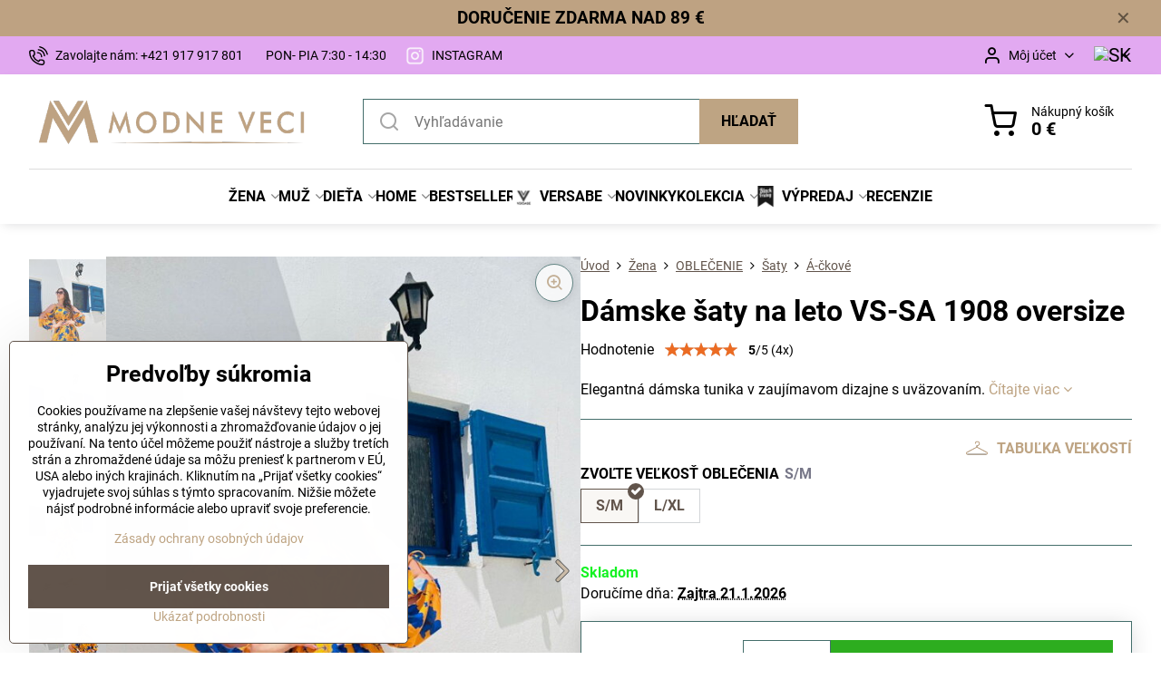

--- FILE ---
content_type: text/html; charset=UTF-8
request_url: https://www.modneveci.sk/p/13443/damske-saty-na-leto-vs-sa-1908-oversize-vzor-kvietok
body_size: 40928
content:

<!DOCTYPE html>
<html  data-lang-code="sk" lang="sk" class="no-js s1-hasHeader1 s1-hasFixedMenu" data-lssid="f85de617d30c">
    <head>
        <meta charset="utf-8">
        		<title>Dámske šaty na leto VS-SA 1908 oversize vzor kvietok | ModneVeci.sk | Doručenie do 24h</title>
                    <meta name="description" content="Tento model je vyhotovený z príjemného chladivého materiálu, ktorý sa perfektne hodí ako tunika počas horúcich letných dní v prímorských krajinách ale aj ako šaty pri prechádzke cez mesto. Dlhé rukávy sa upevňujú decentným uväzovaním po celej dlžke. Vďaka jednoduchému voľnému strihu sa ideálne hodia aj pre moletky, či tehotné ženy.V prípade potreby väčších alebo menších veľkostí nás neváhajte skontaktovať.">
        		<meta name="viewport" content="width=device-width, initial-scale=1" />
		         
<script data-privacy-group="script">
var FloxSettings = {
'cartItems': {},'cartProducts': {},'cartType': "slider",'loginType': "slider",'regformType': "slider",'langVer': "" 
}; 
 
</script>
<script data-privacy-group="script">
FloxSettings.img_size = { 'min': "50x50",'small': "120x120",'medium': "440x440",'large': "800x800",'max': "1600x1600",'product_antn': "440x440",'product_detail': "800x800" };
</script>
    <template id="privacy_iframe_info">
    <div class="floxIframeBlockedInfo" data-func-text="Funkčné" data-analytic-text="Analytické" data-ad-text="Marketingové" data-nosnippet="1">
    <div class="floxIframeBlockedInfo__common">
        <div class="likeH3">Externý obsah je blokovaný Voľbami súkromia</div>
        <p>Prajete si načítať externý obsah?</p>
    </div>
    <div class="floxIframeBlockedInfo__youtube">
        <div class="likeH3">Videá Youtube sú blokované Voľbami súkromia</div>
        <p>Prajete si načítať Youtube video?</p>
    </div>
    <div class="floxIframeBlockedInfo__buttons">
        <button class="button floxIframeBlockedInfo__once">Povoliť tentokrát</button>
        <button class="button floxIframeBlockedInfo__always" >Povoliť a zapamätať - súhlas s druhom cookie: </button>
    </div>
    <a class="floxIframeBlockedLink__common" href=""><i class="fa fa-external-link"></i> Otvoriť obsah v novom okne</a>
    <a class="floxIframeBlockedLink__youtube" href=""><i class="fa fa-external-link"></i> Otvoriť video v novom okne</a>
</div>
</template>
<script type="text/javascript" data-privacy-group="script">
FloxSettings.options={},FloxSettings.options.MANDATORY=1,FloxSettings.options.FUNC=2,FloxSettings.options.ANALYTIC=4,FloxSettings.options.AD=8;
FloxSettings.options.fullConsent=15;FloxSettings.options.maxConsent=15;FloxSettings.options.consent=0,localStorage.getItem("floxConsent")&&(FloxSettings.options.consent=parseInt(localStorage.getItem("floxConsent")));FloxSettings.options.sync=1;FloxSettings.google_consent2_options={},FloxSettings.google_consent2_options.AD_DATA=1,FloxSettings.google_consent2_options.AD_PERSON=2;FloxSettings.google_consent2_options.consent=-1,localStorage.getItem("floxGoogleConsent2")&&(FloxSettings.google_consent2_options.consent=parseInt(localStorage.getItem("floxGoogleConsent2")));const privacyIsYoutubeUrl=function(e){return e.includes("youtube.com/embed")||e.includes("youtube-nocookie.com/embed")},privacyIsGMapsUrl=function(e){return e.includes("google.com/maps/embed")||/maps\.google\.[a-z]{2,3}\/maps/i.test(e)},privacyGetPrivacyGroup=function(e){var t="";if(e.getAttribute("data-privacy-group")?t=e.getAttribute("data-privacy-group"):e.closest("*[data-privacy-group]")&&(t=e.closest("*[data-privacy-group]").getAttribute("data-privacy-group")),"IFRAME"===e.tagName){let r=e.src||"";privacyIsYoutubeUrl(r)&&(e.setAttribute("data-privacy-group","func"),t="func"),privacyIsGMapsUrl(r)&&(e.setAttribute("data-privacy-group","func"),t="func")}return"regular"===t&&(t="script"),t},privacyBlockScriptNode=function(e){e.type="javascript/blocked";let t=function(r){"javascript/blocked"===e.getAttribute("type")&&r.preventDefault(),e.removeEventListener("beforescriptexecute",t)};e.addEventListener("beforescriptexecute",t)},privacyHandleScriptTag=function(e){let t=privacyGetPrivacyGroup(e);if(t){if("script"===t)return;"mandatory"===t||"func"===t&&FloxSettings.options.consent&FloxSettings.options.FUNC||"analytic"===t&&FloxSettings.options.consent&FloxSettings.options.ANALYTIC||"ad"===t&&FloxSettings.options.consent&FloxSettings.options.AD||privacyBlockScriptNode(e)}else FloxSettings.options.allow_unclassified||privacyBlockScriptNode(e)},privacyShowPlaceholder=function(e){let t=privacyGetPrivacyGroup(e);var r=document.querySelector("#privacy_iframe_info").content.cloneNode(!0),i=r.querySelector(".floxIframeBlockedInfo__always");i.textContent=i.textContent+r.firstElementChild.getAttribute("data-"+t+"-text"),r.firstElementChild.setAttribute("data-"+t,"1"),r.firstElementChild.removeAttribute("data-func-text"),r.firstElementChild.removeAttribute("data-analytic-text"),r.firstElementChild.removeAttribute("data-ad-text");let o=e.parentNode.classList.contains("blockYoutube");if(e.style.height){let a=e.style.height,c=e.style.width;e.setAttribute("data-privacy-style-height",a),r.firstElementChild.style.setProperty("--iframe-h",a),r.firstElementChild.style.setProperty("--iframe-w",c),e.style.height="0"}else if(e.getAttribute("height")){let n=e.getAttribute("height").replace("px",""),l=e.getAttribute("width").replace("px","");e.setAttribute("data-privacy-height",n),n.includes("%")?r.firstElementChild.style.setProperty("--iframe-h",n):r.firstElementChild.style.setProperty("--iframe-h",n+"px"),l.includes("%")?r.firstElementChild.style.setProperty("--iframe-w",l):r.firstElementChild.style.setProperty("--iframe-w",l+"px"),e.setAttribute("height",0)}else if(o&&e.parentNode.style.maxHeight){let s=e.parentNode.style.maxHeight,p=e.parentNode.style.maxWidth;r.firstElementChild.style.setProperty("--iframe-h",s),r.firstElementChild.style.setProperty("--iframe-w",p)}let u=e.getAttribute("data-privacy-src")||"";privacyIsYoutubeUrl(u)?(r.querySelector(".floxIframeBlockedInfo__common").remove(),r.querySelector(".floxIframeBlockedLink__common").remove(),r.querySelector(".floxIframeBlockedLink__youtube").setAttribute("href",u.replace("/embed/","/watch?v="))):u?(r.querySelector(".floxIframeBlockedInfo__youtube").remove(),r.querySelector(".floxIframeBlockedLink__youtube").remove(),r.querySelector(".floxIframeBlockedLink__common").setAttribute("href",u)):(r.querySelector(".floxIframeBlockedInfo__once").remove(),r.querySelector(".floxIframeBlockedInfo__youtube").remove(),r.querySelector(".floxIframeBlockedLink__youtube").remove(),r.querySelector(".floxIframeBlockedLink__common").remove(),r.querySelector(".floxIframeBlockedInfo__always").classList.add("floxIframeBlockedInfo__always--reload")),e.parentNode.insertBefore(r,e.nextSibling),o&&e.parentNode.classList.add("blockYoutube--blocked")},privacyHidePlaceholderIframe=function(e){var t=e.nextElementSibling;if(t&&t.classList.contains("floxIframeBlockedInfo")){let r=e.parentNode.classList.contains("blockYoutube");r&&e.parentNode.classList.remove("blockYoutube--blocked"),e.getAttribute("data-privacy-style-height")?e.style.height=e.getAttribute("data-privacy-style-height"):e.getAttribute("data-privacy-height")?e.setAttribute("height",e.getAttribute("data-privacy-height")):e.classList.contains("invisible")&&e.classList.remove("invisible"),t.remove()}},privacyBlockIframeNode=function(e){var t=e.src||"";""===t&&e.getAttribute("data-src")&&(t=e.getAttribute("data-src")),e.setAttribute("data-privacy-src",t),e.removeAttribute("src"),!e.classList.contains("floxNoPrivacyPlaceholder")&&(!e.style.width||parseInt(e.style.width)>200)&&(!e.getAttribute("width")||parseInt(e.getAttribute("width"))>200)&&(!e.style.height||parseInt(e.style.height)>200)&&(!e.getAttribute("height")||parseInt(e.getAttribute("height"))>200)&&(!e.style.display||"none"!==e.style.display)&&(!e.style.visibility||"hidden"!==e.style.visibility)&&privacyShowPlaceholder(e)},privacyHandleIframeTag=function(e){let t=privacyGetPrivacyGroup(e);if(t){if("script"===t||"mandatory"===t)return;if("func"===t&&FloxSettings.options.consent&FloxSettings.options.FUNC)return;if("analytic"===t&&FloxSettings.options.consent&FloxSettings.options.ANALYTIC||"ad"===t&&FloxSettings.options.consent&FloxSettings.options.AD)return;privacyBlockIframeNode(e)}else{if(FloxSettings.options.allow_unclassified)return;privacyBlockIframeNode(e)}},privacyHandleYoutubeGalleryItem=function(e){if(!(FloxSettings.options.consent&FloxSettings.options.FUNC)){var t=e.closest(".gallery").getAttribute("data-preview-height"),r=e.getElementsByTagName("img")[0],i=r.getAttribute("src").replace(t+"/"+t,"800/800");r.classList.contains("flox-lazy-load")&&(i=r.getAttribute("data-src").replace(t+"/"+t,"800/800")),e.setAttribute("data-href",e.getAttribute("href")),e.setAttribute("href",i),e.classList.replace("ytb","ytbNoConsent")}},privacyBlockPrivacyElementNode=function(e){e.classList.contains("floxPrivacyPlaceholder")?(privacyShowPlaceholder(e),e.classList.add("invisible")):e.style.display="none"},privacyHandlePrivacyElementNodes=function(e){let t=privacyGetPrivacyGroup(e);if(t){if("script"===t||"mandatory"===t)return;if("func"===t&&FloxSettings.options.consent&FloxSettings.options.FUNC)return;if("analytic"===t&&FloxSettings.options.consent&FloxSettings.options.ANALYTIC||"ad"===t&&FloxSettings.options.consent&FloxSettings.options.AD)return;privacyBlockPrivacyElementNode(e)}else{if(FloxSettings.options.allow_unclassified)return;privacyBlockPrivacyElementNode(e)}};function privacyLoadScriptAgain(e){var t=document.getElementsByTagName("head")[0],r=document.createElement("script");r.src=e.getAttribute("src"),t.appendChild(r),e.parentElement.removeChild(e)}function privacyExecuteScriptAgain(e){var t=document.getElementsByTagName("head")[0],r=document.createElement("script");r.textContent=e.textContent,t.appendChild(r),e.parentElement.removeChild(e)}function privacyEnableScripts(){document.querySelectorAll('script[type="javascript/blocked"]').forEach(e=>{let t=privacyGetPrivacyGroup(e);(FloxSettings.options.consent&FloxSettings.options.ANALYTIC&&t.includes("analytic")||FloxSettings.options.consent&FloxSettings.options.AD&&t.includes("ad")||FloxSettings.options.consent&FloxSettings.options.FUNC&&t.includes("func"))&&(e.getAttribute("src")?privacyLoadScriptAgain(e):privacyExecuteScriptAgain(e))})}function privacyEnableIframes(){document.querySelectorAll("iframe[data-privacy-src]").forEach(e=>{let t=privacyGetPrivacyGroup(e);if(!(FloxSettings.options.consent&FloxSettings.options.ANALYTIC&&t.includes("analytic")||FloxSettings.options.consent&FloxSettings.options.AD&&t.includes("ad")||FloxSettings.options.consent&FloxSettings.options.FUNC&&t.includes("func")))return;privacyHidePlaceholderIframe(e);let r=e.getAttribute("data-privacy-src");e.setAttribute("src",r),e.removeAttribute("data-privacy-src")})}function privacyEnableYoutubeGalleryItems(){FloxSettings.options.consent&FloxSettings.options.FUNC&&(document.querySelectorAll(".ytbNoConsent").forEach(e=>{e.setAttribute("href",e.getAttribute("data-href")),e.classList.replace("ytbNoConsent","ytb")}),"function"==typeof initGalleryPlugin&&initGalleryPlugin())}function privacyEnableBlockedContent(e,t){document.querySelectorAll(".floxCaptchaCont").length&&(e&FloxSettings.options.FUNC)!=(t&FloxSettings.options.FUNC)?window.location.reload():(privacyEnableScripts(),privacyEnableIframes(),privacyEnableYoutubeGalleryItems(),"function"==typeof FloxSettings.privacyEnableScriptsCustom&&FloxSettings.privacyEnableScriptsCustom())}
function privacyUpdateConsent(){ FloxSettings.ga4&&"function"==typeof gtag&&gtag("consent","update",{ad_storage:FloxSettings.options.consent&FloxSettings.options.AD?"granted":"denied",analytics_storage:FloxSettings.options.consent&FloxSettings.options.ANALYTIC?"granted":"denied",functionality_storage:FloxSettings.options.consent&FloxSettings.options.FUNC?"granted":"denied",personalization_storage:FloxSettings.options.consent&FloxSettings.options.FUNC?"granted":"denied",security_storage:FloxSettings.options.consent&FloxSettings.options.FUNC?"granted":"denied",ad_user_data:FloxSettings.google_consent2_options.consent>-1&&FloxSettings.google_consent2_options.consent&FloxSettings.google_consent2_options.AD_DATA?"granted":"denied",ad_personalization:FloxSettings.google_consent2_options.consent>-1&&FloxSettings.google_consent2_options.consent&FloxSettings.google_consent2_options.AD_PERSON?"granted":"denied"});FloxSettings.gtm&&(gtag("consent","update",{ad_storage:FloxSettings.options.consent&FloxSettings.options.AD?"granted":"denied",analytics_storage:FloxSettings.options.consent&FloxSettings.options.ANALYTIC?"granted":"denied",functionality_storage:FloxSettings.options.consent&FloxSettings.options.FUNC?"granted":"denied",personalization_storage:FloxSettings.options.consent&FloxSettings.options.FUNC?"granted":"denied",security_storage:FloxSettings.options.consent&FloxSettings.options.FUNC?"granted":"denied",ad_user_data:FloxSettings.google_consent2_options.consent>-1&&FloxSettings.google_consent2_options.consent&FloxSettings.google_consent2_options.AD_DATA?"granted":"denied",ad_personalization:FloxSettings.google_consent2_options.consent>-1&&FloxSettings.google_consent2_options.consent&FloxSettings.google_consent2_options.AD_PERSON?"granted":"denied"}),dataLayer.push({cookie_consent:{marketing:FloxSettings.options.consent&FloxSettings.options.AD?"granted":"denied",analytics:FloxSettings.options.consent&FloxSettings.options.ANALYTIC?"granted":"denied"},event:"cookie_consent"}));if(FloxSettings.sklik&&FloxSettings.sklik.active){var e={rtgId:FloxSettings.sklik.seznam_retargeting_id,consent:FloxSettings.options.consent&&FloxSettings.options.consent&FloxSettings.options.ANALYTIC?1:0};"category"===FloxSettings.sklik.pageType?(e.category=FloxSettings.sklik.category,e.pageType=FloxSettings.sklik.pageType):"offerdetail"===FloxSettings.sklik.pagetype&&(e.itemId=FloxSettings.sklik.itemId,e.pageType=FloxSettings.sklik.pageType),window.rc&&window.rc.retargetingHit&&window.rc.retargetingHit(e)}"function"==typeof loadCartFromLS&&"function"==typeof saveCartToLS&&(loadCartFromLS(),saveCartToLS());}
const observer=new MutationObserver(e=>{e.forEach(({addedNodes:e})=>{e.forEach(e=>{if(FloxSettings.options.consent!==FloxSettings.options.maxConsent){if(1===e.nodeType&&"SCRIPT"===e.tagName)return privacyHandleScriptTag(e);if(1===e.nodeType&&"IFRAME"===e.tagName)return privacyHandleIframeTag(e);if(1===e.nodeType&&"A"===e.tagName&&e.classList.contains("ytb"))return privacyHandleYoutubeGalleryItem(e);if(1===e.nodeType&&"SCRIPT"!==e.tagName&&"IFRAME"!==e.tagName&&e.classList.contains("floxPrivacyElement"))return privacyHandlePrivacyElementNodes(e)}1===e.nodeType&&(e.classList.contains("mainPrivacyModal")||e.classList.contains("mainPrivacyBar"))&&(FloxSettings.options.consent>0&&!FloxSettings.options.forceShow&&-1!==FloxSettings.google_consent2_options.consent?e.style.display="none":FloxSettings.options.consent>0&&-1===FloxSettings.google_consent2_options.consent?e.classList.add("hideBWConsentOptions"):-1!==FloxSettings.google_consent2_options.consent&&e.classList.add("hideGC2ConsentOptions"))})})});observer.observe(document.documentElement,{childList:!0,subtree:!0}),document.addEventListener("DOMContentLoaded",function(){observer.disconnect()});const createElementBackup=document.createElement;document.createElement=function(...e){if("script"!==e[0].toLowerCase())return createElementBackup.bind(document)(...e);let n=createElementBackup.bind(document)(...e);return n.setAttribute("data-privacy-group","script"),n};
</script>

<meta name="referrer" content="no-referrer-when-downgrade">


<link rel="canonical" href="https://www.modneveci.sk/p/13443/damske-saty-na-leto-vs-sa-1908-oversize-vzor-kvietok">
    

<meta property="og:title" content="Dámske šaty na leto VS-SA 1908 oversize vzor kvietok | ModneVeci.sk | Doručenie do 24h">
<meta property="og:site_name" content="ModneVeci s.r.o.">

<meta property="og:url" content="https://www.modneveci.sk/p/13443/damske-saty-na-leto-vs-sa-1908-oversize-vzor-kvietok">
<meta property="og:description" content="Tento model je vyhotovený z príjemného chladivého materiálu, ktorý sa perfektne hodí ako tunika počas horúcich letných dní v prímorských krajinách ale aj ako šaty pri prechádzke cez mesto. Dlhé rukávy sa upevňujú decentným uväzovaním po celej dlžke. Vďaka jednoduchému voľnému strihu sa ideálne hodia aj pre moletky, či tehotné ženy.V prípade potreby väčších alebo menších veľkostí nás neváhajte skontaktovať.">

<meta name="twitter:card" content="summary_large_image">
<meta name="twitter:title" content="Dámske šaty na leto VS-SA 1908 oversize vzor kvietok | ModneVeci.sk | Doručenie do 24h">
<meta name="twitter:description" content="Tento model je vyhotovený z príjemného chladivého materiálu, ktorý sa perfektne hodí ako tunika počas horúcich letných dní v prímorských krajinách ale aj ako šaty pri prechádzke cez mesto. Dlhé rukávy sa upevňujú decentným uväzovaním po celej dlžke. Vďaka jednoduchému voľnému strihu sa ideálne hodia aj pre moletky, či tehotné ženy.V prípade potreby väčších alebo menších veľkostí nás neváhajte skontaktovať.">

    <meta property="og:locale" content="sk_SK">

        <meta property="og:type" content="product">
    <meta property="og:image" content="https://www.modneveci.sk/resize/e/1200/630/files/zena/oblecenie/versabe/saty-kratky-rukav/nove-lea-dovolenka/750-1000-max-%2811%29.jpg">  
    <meta name="twitter:image" content="https://www.modneveci.sk/resize/e/1200/630/files/zena/oblecenie/versabe/saty-kratky-rukav/nove-lea-dovolenka/750-1000-max-%2811%29.jpg">
    <link href="https://www.modneveci.sk/resize/e/440/440/files/zena/oblecenie/versabe/saty-kratky-rukav/nove-lea-dovolenka/750-1000-max-%2811%29.jpg" rel="previewimage">
<script data-privacy-group="script" type="application/ld+json">
{
    "@context": "https://schema.org",
    "@type": "WebPage",
    "name": "Dámske šaty na leto VS-SA 1908 oversize vzor kvietok | ModneVeci.sk | Doručenie do 24h",
    "description": "Tento model je vyhotovený z príjemného chladivého materiálu, ktorý sa perfektne hodí ako tunika počas horúcich letných dní v prímorských krajinách ale aj ako šaty pri prechádzke cez mesto. Dlhé rukávy sa upevňujú decentným uväzovaním po celej dlžke. Vďaka jednoduchému voľnému strihu sa ideálne hodia aj pre moletky, či tehotné ženy.V prípade potreby väčších alebo menších veľkostí nás neváhajte skontaktovať.",
    "image": "https://www.modneveci.sk/resize/e/440/440/files/zena/oblecenie/versabe/saty-kratky-rukav/nove-lea-dovolenka/750-1000-max-%2811%29.jpg"}
</script>
<script data-privacy-group="script" type="application/ld+json">
{
   "@context": "https://schema.org",
    "@type": "Organization",
    "url": "https://modneveci.sk",
            "logo": "https://www.modneveci.sk/files/logo-na-novy-web/logo-plne-bez-prechodu/mv-logo-plne---sk-sika-ciara.png",
        "name": "ModneVeci s.r.o.",
    "description": "ModneVeci.sk je slovenský e-shop s módou pre ženy, mužov aj deti. Ponúkame elegantné oblečenie, doplnky, tradičné papuče či zateplené bundy. Podporujeme slovenskú výrobu značky Versabe, ktorá vyniká kvalitným spracovaním a nadčasovým dizajnom spájajúcim štýl a precíznosť.",
    "sameAs": ["https://www.facebook.com/ModneVeci","https://www.instagram.com/modneveci_sk/"],
    "email": "info@modneveci.sk",
    "telephone": " +421 917 917 801",
    "address": {
        "@type": "PostalAddress",
        "streetAddress": "Veľký Lipník",
        "addressLocality": "Veľký Lipník",
        "addressCountry": "SK",
        "postalCode": "06533"
    }}
</script>  
<link rel="alternate" type="application/rss+xml" title="RSS feed pre www.modneveci.sk" href="/e/rss/news">

<link rel="dns-prefetch" href="https://www.biznisweb.sk">
<link rel="preconnect" href="https://www.biznisweb.sk/" crossorigin>
<style type="text/css">
        

@font-face {
  font-family: 'Montserrat';
  font-style: normal;
  font-display: swap;
  font-weight: 400;
  src: local(''),
       url('https://www.biznisweb.sk/templates/bw-fonts/montserrat-v25-latin-ext_latin-regular.woff2') format('woff2'),
       url('https://www.biznisweb.sk/templates/bw-fonts/montserrat-v25-latin-ext_latin-regular.woff') format('woff');
}


@font-face {
  font-family: 'Montserrat';
  font-style: normal;
  font-display: swap;
  font-weight: 700;
  src: local(''), 
       url('https://www.biznisweb.sk/templates/bw-fonts/montserrat-v25-latin-ext_latin-700.woff2') format('woff2'),
       url('https://www.biznisweb.sk/templates/bw-fonts/montserrat-v25-latin-ext_latin-700.woff') format('woff');
}

@font-face {
  font-family: 'Roboto';
  font-style: normal;
  font-display: swap;
  font-weight: 400;
  src: local(''),
       url('https://www.biznisweb.sk/templates/bw-fonts/roboto-v30-latin-ext_latin-regular.woff2') format('woff2'),
       url('https://www.biznisweb.sk/templates/bw-fonts/roboto-v30-latin-ext_latin-regular.woff') format('woff');
}


@font-face {
  font-family: 'Roboto';
  font-style: normal;
  font-display: swap;
  font-weight: 700;
  src: local(''),
       url('https://www.biznisweb.sk/templates/bw-fonts/roboto-v30-latin-ext_latin-700.woff2') format('woff2'),
       url('https://www.biznisweb.sk/templates/bw-fonts/roboto-v30-latin-ext_latin-700.woff') format('woff');
}
</style>

<link rel="preload" href="/erp-templates/skins/flat/universal/fonts/fontawesome-webfont.woff2" as="font" type="font/woff2" crossorigin>
<link href="/erp-templates/260119150444/universal.css" rel="stylesheet" type="text/css" media="all">  



<link rel="stylesheet" href="/templates/verona/style.css?v1768899003">



  
<script data-privacy-group="regular">
    window.dataLayer = window.dataLayer || [];
    function gtag(){ dataLayer.push(arguments); }
    if(FloxSettings.options) {
        if(FloxSettings.options.consent) {
          gtag('consent', 'default', {
              'ad_storage': (FloxSettings.options.consent & FloxSettings.options.AD)?'granted':'denied',
              'analytics_storage': (FloxSettings.options.consent & FloxSettings.options.ANALYTIC)?'granted':'denied',
              'functionality_storage': (FloxSettings.options.consent & FloxSettings.options.FUNC)?'granted':'denied',
              'personalization_storage': (FloxSettings.options.consent & FloxSettings.options.FUNC)?'granted':'denied',
              'security_storage': (FloxSettings.options.consent & FloxSettings.options.FUNC)?'granted':'denied',
              'ad_user_data': ((FloxSettings.google_consent2_options.consent > -1) && FloxSettings.google_consent2_options.consent & FloxSettings.google_consent2_options.AD_DATA)?'granted':'denied',
              'ad_personalization': ((FloxSettings.google_consent2_options.consent > -1) && FloxSettings.google_consent2_options.consent & FloxSettings.google_consent2_options.AD_PERSON)?'granted':'denied'              
          });
          dataLayer.push({ 'cookie_consent': {
            'marketing': (FloxSettings.options.consent & FloxSettings.options.AD)?'granted':'denied',
            'analytics': (FloxSettings.options.consent & FloxSettings.options.ANALYTIC)?'granted':'denied'
          } });
        } else {
          gtag('consent', 'default', {
              'ad_storage': 'denied',
              'analytics_storage': 'denied',
              'functionality_storage': 'denied',
              'personalization_storage': 'denied',
              'security_storage': 'denied',
              'ad_user_data': 'denied',
              'ad_personalization': 'denied'
          });      
          dataLayer.push({ 'cookie_consent': {
            'marketing': 'denied',
            'analytics': 'denied'
            } 
          });    
        }    
    }
    
    dataLayer.push({
        'pageType' : 'product',
        'value': '28.37',
        'currency': 'EUR',
        'contentIds': ["13443_2047"]
            });
 
    FloxSettings.currency = 'EUR';
    FloxSettings.gtm = { 'init': true, 'container_id': 'GTM-553PKVB', 'page_type': 'product' };
    </script>

    <!-- Google Tag Manager HEAD -->
<script data-privacy-group="regular">(function(w,d,s,l,i){w[l]=w[l]||[];w[l].push({'gtm.start':
new Date().getTime(),event:'gtm.js'});var f=d.getElementsByTagName(s)[0],
j=d.createElement(s),dl=l!='dataLayer'?'&l='+l:'';j.async=true;j.src=
'//www.googletagmanager.com/gtm.js?id='+i+dl;f.parentNode.insertBefore(j,f);
})(window,document,'script','dataLayer','GTM-553PKVB');</script>
 
<script data-privacy-group="mandatory">
    FloxSettings.trackerData = {
                    'cartIds': []
            };
    </script>    <!-- Global site tag (gtag.js) - Google Analytics -->
    <script async src="https://www.googletagmanager.com/gtag/js?id=G-HT388EQEQ4" data-privacy-group="regular"></script>    
    <script data-privacy-group="regular">
        window.dataLayer = window.dataLayer || [];
        function gtag(){ dataLayer.push(arguments); }
        if(FloxSettings.options) {
          if(FloxSettings.options.consent) {
            gtag('consent', 'default', {
              'ad_storage': (FloxSettings.options.consent & FloxSettings.options.AD)?'granted':'denied',
              'analytics_storage': (FloxSettings.options.consent & FloxSettings.options.ANALYTIC)?'granted':'denied',
              'functionality_storage': (FloxSettings.options.consent & FloxSettings.options.FUNC)?'granted':'denied',
              'personalization_storage': (FloxSettings.options.consent & FloxSettings.options.FUNC)?'granted':'denied',
              'security_storage': (FloxSettings.options.consent & FloxSettings.options.FUNC)?'granted':'denied',
              'ad_user_data': ((FloxSettings.google_consent2_options.consent > -1) && FloxSettings.google_consent2_options.consent & FloxSettings.google_consent2_options.AD_DATA)?'granted':'denied',
              'ad_personalization': ((FloxSettings.google_consent2_options.consent > -1) && FloxSettings.google_consent2_options.consent & FloxSettings.google_consent2_options.AD_PERSON)?'granted':'denied',
              'wait_for_update': 500
            });  
          } else {
            gtag('consent', 'default', {
              'ad_storage': 'denied',
              'analytics_storage': 'denied',
              'functionality_storage': 'denied',
              'personalization_storage': 'denied',
              'security_storage': 'denied',
              'ad_user_data': 'denied',
              'ad_personalization': 'denied',
              'wait_for_update': 500
            });  
          }
        }
        gtag('js', new Date());
     
        gtag('set', { 'currency': 'EUR' }); 
      
    

    FloxSettings.ga4 = 1;
    FloxSettings.gtagID = 'G-HT388EQEQ4';
    gtag('config', 'G-HT388EQEQ4',{  'groups': 'ga4' });   

  
    </script>   
<!-- Glami piXel -->
<script data-privacy-group="regular">

    
(function(f, a, s, h, i, o, n) { f['GlamiTrackerObject'] = i;
f[i]=f[i]||function(){ (f[i].q=f[i].q||[]).push(arguments) };o=a.createElement(s),
n=a.getElementsByTagName(s)[0];o.async=1;o.src=h;n.parentNode.insertBefore(o,n)
})(window, document, 'script', '//glamipixel.com/js/compiled/pt.js', 'glami');
    
glami('create', '57013C054C3B86F923769E3F0E66EC15', 'sk', { consent: (FloxSettings.options.consent & FloxSettings.options.ANALYTIC)?1:0 });
glami('track', 'PageView', { 
          consent: (FloxSettings.options.consent & FloxSettings.options.ANALYTIC)?1:0 
});


    
FloxSettings.currency = 'EUR';
FloxSettings.glami = { 'init': 1, 'apikey': '57013C054C3B86F923769E3F0E66EC15', 'lang_code': 'sk' };
</script>
<!-- End Glami piXel --><script data-privacy-group="ad">

(function(sm,a,rt,e,ma,il,i,ng){a._se=a._se||[];for(ng=0;ng<ma.length;ng++){i=sm.createElement(rt);
il=sm.getElementsByTagName(rt)[0];i.async=1;i.src=e+ma[ng]+'.js';il.parentNode.insertBefore(i,il);}})
(document,window,'script','https://app.smartemailing.cz/js/tracking/',['tracker']);

    
_se.push(['init', '087a5cce-6778-11ee-aad3-3cecef38fd8f' ]);

FloxSettings.se = { 'guid': '087a5cce-6778-11ee-aad3-3cecef38fd8f' };
</script>
 
    <link rel="shortcut icon" href="/files/strankagrafika/favicon.png">
    <link rel="icon" href="/files/strankagrafika/favicon.png?refresh" type="image/x-icon">

		<script data-privacy-group="script">
			FloxSettings.cartType = "same_page";
			FloxSettings.loginType = "custom";
			FloxSettings.regformType = "custom";
		</script>
												<style>
			:root {
				--s1-accentTransparent: #BEA48317;
				--s1-accentComplement: #000;
				--s1-maccentComplement: #fff;
				--s1-menuBgComplementTransparent: #000b;
				--s1-menuBgComplementTransparent2: #0002;
				--s1-menuBgComplement: #000;
				--s1-accentDark: #5f5241;
			}
		</style>

		</head>
<body class="s1-pt-product ">
    <!-- Facebook Pixel Code -->
<script type="text/javascript" data-privacy-group="ad">
!function(f,b,e,v,n,t,s){
    if(f.fbq)return;n=f.fbq=function(){
        n.callMethod? n.callMethod.apply(n,arguments):n.queue.push(arguments)
    };
    if(!f._fbq)f._fbq=n;
    n.push=n;n.loaded=!0;n.version='2.0';n.queue=[];t=b.createElement(e);t.async=!0;
    t.src=v;s=b.getElementsByTagName(e)[0];s.parentNode.insertBefore(t,s)
}
(window,document,'script','//connect.facebook.net/en_US/fbevents.js');

    var time = Date.now(),
        eventTime = Math.floor(time / 1000),
        eventId = "PW" + time;   

    fbq('init', '1932454880374919');        
    //console.log('special FB init')
    fbq('track', 'PageView', { }, { 'eventID': eventId });
    FloxSettings.fb_conv = [];
 
    
    function getCookie(name) {
      var value = '; '+document.cookie;
      var parts = value.split('; '+name+'=');
      if (parts.length === 2) return parts.pop().split(';').shift();
      else return null;
    }    
    
    FloxSettings.fb_conv.push({ 
        "event_name": "PageView",
        "event_time": eventTime,
        "event_id": eventId, 
        "event_source_url": window.location.href,
        "action_source": "website",
        "user_data": {
            "fbp": getCookie('_fbp')
        }
    });
    
        
 FloxSettings.currency = 'EUR';FloxSettings.fbremarket = { 'init': true, 'apikey': '1932454880374919' };        
</script>
<!-- End Facebook Pixel Code -->

    <noscript class="noprint">
        <div id="noscript">
            Javascript není prohlížečem podporován nebo je vypnutý. Pro zobrazení stránky tak, jak byla zamýšlena, použijte prohlížeč s podporou JavaScript.
            <br>Pomoc: <a href="https://www.enable-javascript.com/" target="_blank">Enable-Javascript.com</a>.
        </div>
    </noscript>
    
    <div class="oCont remodal-bg">
																								
								<aside class="s1-topInfo">
			<div class="iCont">
				<div class="s1-topInfo-close">✕</div>
						                                <div id="box-id-top_header_center" class="pagebox">
                     
                                                            <div  id="block-5752" class="blockText box blockTextRight">
                                <div class="userHTMLContent">
        
    <h3 class="free-shipping-banner"><strong>DORUČENIE ZDARMA NAD 89 €</strong></h3>
</div>
	    </div>

                             
                     
            </div> 
    
	
			</div>
		</aside>
	

	
	<section class="s1-headerTop s1-headerTop-style3 noprint">
		<div class="s1-cont flex ai-c">
							<div class="s1-headerTop-left">
					                        <div id="box-id-top_header_left" class="pagebox">
                                                        	<nav class="s1-topNav">
		<ul class="s1-topNav-items">
																				<li class="s1-topNav-item ">
						<a class="s1-topNav-link " href="tel:+421917917801" >
															    <i class="navIcon navIconBWSet imgIcon50"><svg xmlns="http://www.w3.org/2000/svg" width="32.363" height="32.696" viewBox="0 0 32.363 32.696" fill="currentColor">
    <path d="M50.089,33.454a1.089,1.089,0,0,1-1.057-.818A16.444,16.444,0,0,0,36.816,20.8a1.085,1.085,0,1,1,.485-2.116A18.64,18.64,0,0,1,51.148,32.1a1.085,1.085,0,0,1-.789,1.319A1.146,1.146,0,0,1,50.089,33.454Z" transform="translate(-18.819 -18.652)"/>
    <path d="M45.271,36.015a1.091,1.091,0,0,1-1.08-.933,11.093,11.093,0,0,0-9.62-9.407,1.085,1.085,0,1,1,.271-2.153A13.276,13.276,0,0,1,46.353,34.778,1.086,1.086,0,0,1,45.425,36,1.151,1.151,0,0,1,45.271,36.015Z" transform="translate(-18.819 -18.652)"/>
    <path d="M40.16,37.721a1.088,1.088,0,0,1-1.091-1.085,5.871,5.871,0,0,0-5.884-5.846,1.085,1.085,0,1,1,0-2.17,8.051,8.051,0,0,1,8.067,8.016A1.089,1.089,0,0,1,40.16,37.721Z" transform="translate(-18.819 -18.652)"/>
    <path d="M40.781,51.348l-.179,0c-6.259-.15-21.417-6.59-21.781-21.646a4.416,4.416,0,0,1,4.195-4.873l1.667-.04c1.493-.022,4.368,1.1,4.478,5.638.1,4.086-1.181,4.893-1.953,5.009a1.073,1.073,0,0,1-.138.013l-.32.007a16.914,16.914,0,0,0,8.062,8.011l.007-.317a1.285,1.285,0,0,1,.012-.138c.118-.767.929-2.037,5.042-1.941,4.569.11,5.709,2.959,5.672,4.451l-.04,1.657a4.594,4.594,0,0,1-.661,2.126A4.425,4.425,0,0,1,40.781,51.348ZM24.763,26.956h-.027L23.069,27c-.491.022-2.123.281-2.066,2.651.352,14.5,15.42,19.427,19.652,19.528,2.388.091,2.645-1.564,2.668-2.063l.04-1.646c.018-.74-.7-2.161-3.542-2.229a6.37,6.37,0,0,0-2.828.344l-.005.2a1.988,1.988,0,0,1-.9,1.613,2.014,2.014,0,0,1-1.841.184,18.874,18.874,0,0,1-9.628-9.568,1.973,1.973,0,0,1,.186-1.828,2.006,2.006,0,0,1,1.622-.9l.2,0a6.306,6.306,0,0,0,.346-2.809C26.911,27.686,25.516,26.956,24.763,26.956Zm10.3,16.612h0Z" transform="translate(-18.819 -18.652)"/>
</svg>
</i>

														<span class="s1-topNav-linkText">Zavolajte nám: +421 917 917 801</span>
						</a>
					</li>
																								<li class="s1-topNav-item ">
						<a class="s1-topNav-link " href="/faq/kontaktujte-nas" >
														<span class="s1-topNav-linkText">PON- PIA 7:30 - 14:30</span>
						</a>
					</li>
																								<li class="s1-topNav-item ">
						<a class="s1-topNav-link " href="https://www.instagram.com/modneveci_sk/" >
															    <i class="navIcon navIconImg imgIcon50">
                    <img src="/resize/e/50/50/files/design/vianoce/ig-lista.png" alt="Ikona">            
            </i>

														<span class="s1-topNav-linkText">INSTAGRAM</span>
						</a>
					</li>
									</ul>
	</nav>

                             
            </div> 
    
				</div>
										<div class="s1-headerTop-right flex ml-a">
											<div class="s1-dropDown s1-loginDropdown">
	<a href="/e/login" class="s1-dropDown-toggler">
		<i class="s1-icon s1-icon-user s1-dropDown-icon" aria-hidden="true"></i>
		<span class="s1-dropDown-title">Môj účet</span>
		<i class="fa fa-angle-down s1-dropDown-arrow"></i>
	</a>
	<ul class="s1-dropDown-items">
				<li class="s1-dropDown-item">
			<a class="s1-dropDown-link" href="/e/login" data-remodal-target="s1-acc">
				<i class="s1-icon s1-icon-log-in s1-dropDown-icon"></i>
				<span class="s1-dropDown-title">Prihlásiť sa</span>
			</a>
		</li>
						<li class="s1-dropDown-item">
			<a class="s1-dropDown-link" href="/e/account/register">
				<i class="s1-icon s1-icon-user-plus s1-dropDown-icon"></i>
				<span class="s1-dropDown-title">Registrácia</span>
			</a>
		</li>
    		</ul>
</div>

																	<div class="s1-flags s1-dropDown">
		<button class="s1-flags-currentLang s1-dropDown-toggler">
			<img class="s1-flag-img s1-dropDown-img" src="/erp/images/flags/flat/24/SK.png" alt="SK">
			<i class="fa fa-angle-down s1-dropDown-arrow"></i>
		</button>
		<ul class="s1-flags-dropDown s1-dropDown-items">
							        									<li class="s1-dropDown-item">
					<a class="s1-flags-lang s1-dropDown-link flag-cz" href="https://www.modniveci.cz/p/13443/:r">
						<img class="s1-flag-img s1-dropDown-img" src="/erp/images/flags/flat/24/CZ.png" alt="CZ">
											</a>
				</li>
				        									<li class="s1-dropDown-item">
					<a class="s1-flags-lang s1-dropDown-link flag-hu" href="https://www.divatosruhazat.hu/p/13443/:r">
						<img class="s1-flag-img s1-dropDown-img" src="/erp/images/flags/flat/24/HU.png" alt="HU">
											</a>
				</li>
				        									<li class="s1-dropDown-item">
					<a class="s1-flags-lang s1-dropDown-link flag-de" href="https://www.modischesachen.de/p/13443/:r">
						<img class="s1-flag-img s1-dropDown-img" src="/erp/images/flags/flat/24/DE.png" alt="DE">
											</a>
				</li>
				        			</ul>
	</div>

									</div>
					</div>
	</section>
<header class="s1-header s1-header-style1 s1-header-color2 noprint">
	<section class="s1-header-cont s1-cont flex">
		<div class="s1-header-logo">
							<a class="s1-imglogo" href="/"><img src="/files/logo-na-novy-web/logo-plne-bez-prechodu/mv-logo-plne---sk-sika-ciara.png" alt="Logo"></a>
					</div>
		<div class="s1-header-actions flex">
						<div class="s1-header-search">
				<!-- search activator -->
				<div class="s1-header-action m-hide">
					<a href="/e/search" title="HĽADAŤ" class="s1-header-actionLink s1-searchActivatorJS"><i class="s1-icon s1-icon-search"></i></a>
				</div>
					<form action="/e/search" method="get" class="siteSearchForm s1-topSearch-form">
		<div class="siteSearchCont s1-topSearch">
			<label class="s1-siteSearch-label flex">
				<i class="s1-icon s1-icon-search rm-hide"></i>
				<input data-pages="Stránky" data-products="Produkty" data-categories="Kategórie" data-news="Novinky" data-brands="Výrobca" class="siteSearchInput" id="s1-small-search" placeholder="Vyhľadávanie" name="word" type="text" value="">
				<button class="button" type="submit">HĽADAŤ</button>
			</label>
		</div>
	</form>

			</div>
			
												<!-- cart -->
			<div class="s1-headerCart-outer">
				            		<div class="s1-header-action s1-headerCart">
			<a class="s1-header-actionLink smallCart" href="/e/cart/index" title="Nákupný košík">
				<i class="s1-icon s1-icon-shopping-cart"></i>
				<span class="smallCartItems buttonCartInvisible invisible">0</span>
				<div class="s1-scText rl-hide">
					<span class="s1-scTitle">Nákupný košík</span>
					<span class="smallCartTotal smallCartPrice" data-pieces="0">0 €</span>
				</div>
			</a>
			<div id="s1-customSmallCartCont" class="s1-smallCart-wrapper"></div>
		</div>
    
			</div>
			<!-- menu -->
						<div class="s1-header-action l-hide">
				<button aria-label="Menu" class="s1-header-actionLink s1-menuActivatorJS"><i class="s1-icon s1-icon-menu"></i></button>
			</div>
					</div>
	</section>
		<div class="s1-menu-section ">
					<div class="s1-menu-overlay s1-menuActivatorJS l-hide"></div>
			<div class="s1-menu-wrapper">
				<div class="s1-menu-header l-hide">
					Menu
					<span class="s1-menuClose s1-menuActivatorJS">✕</span>
				</div>
				<div class="s1-menu-cont s1-cont">
											                        <div id="box-id-flox_main_menu" class="pagebox">
                                                        																																<nav class="s1-menu s1-menu-center ">
						<ul class="s1-menu-items">
														
																																																																																																
																			
										
																			
																																																																																																
											<li class="s1-menu-item  hasSubmenu s1-sub-group s1-sub-group-blockLinks submenuVisible">
							<a class="s1-menu-link select" href="/c/damske-oblecenie-obuv-doplnky">
																<span>ŽENA</span>
								<i class="s1-menuChevron fa fa-angle-right"></i>							</a>
															<ul class="s1-submenu-items level-1">
								<li class="s1-submenu-item level-1  hasSubmenu submenuVisible ">
															<a href="/c/damske-oblecenie-obuv-doplnky/oblecenie" class="s1-submenu-link select">
						<span>OBLEČENIE</span>
						<i class="s1-menuChevron fa fa-angle-right l-hide"></i>					</a>
																		     
                                        																														<ul class="s1-submenu-items level-2">
								<li class="s1-submenu-item level-2    ">
															<a href="/c/damske-oblecenie-obuv-doplnky/oblecenie/damske-body" class="s1-submenu-link ">
						<span>Body</span>
											</a>
									</li>
								<li class="s1-submenu-item level-2    ">
															<a href="/c/damske-oblecenie-obuv-doplnky/oblecenie/damske-tielka" class="s1-submenu-link ">
						<span>Tielka</span>
											</a>
									</li>
								<li class="s1-submenu-item level-2    ">
															<a href="/c/damske-oblecenie-obuv-doplnky/oblecenie/crop-top" class="s1-submenu-link ">
						<span>CROP TOP</span>
											</a>
									</li>
								<li class="s1-submenu-item level-2    ">
															<a href="/c/damske-oblecenie-obuv-doplnky/oblecenie/damska-tricka-s-kratkym-rukavom" class="s1-submenu-link ">
						<span>Tričká (krátky rukáv)</span>
											</a>
									</li>
								<li class="s1-submenu-item level-2    ">
															<a href="/c/damske-oblecenie-obuv-doplnky/oblecenie/damske-tricka-dlhy-rukav" class="s1-submenu-link ">
						<span>Tričká (dlhý rukáv)</span>
											</a>
									</li>
								<li class="s1-submenu-item level-2    ">
															<a href="/c/damske-oblecenie-obuv-doplnky/oblecenie/damske-tricka-bluzky" class="s1-submenu-link ">
						<span>Blúzky a topy</span>
											</a>
									</li>
								<li class="s1-submenu-item level-2    s1-hidden">
															<a href="/c/damske-oblecenie-obuv-doplnky/oblecenie/damske-kosele-bluzky-topy" class="s1-submenu-link ">
						<span>Košele</span>
											</a>
									</li>
								<li class="s1-submenu-item level-2    s1-hidden">
															<a href="/c/damske-oblecenie-obuv-doplnky/oblecenie/sukne" class="s1-submenu-link ">
						<span>Sukne</span>
											</a>
									</li>
								<li class="s1-submenu-item level-2   submenuVisible s1-hidden">
															<a href="/c/damske-oblecenie-obuv-doplnky/oblecenie/saty" class="s1-submenu-link select">
						<span>Šaty</span>
											</a>
									</li>
								<li class="s1-submenu-item level-2    s1-hidden">
															<a href="/c/damske-oblecenie-obuv-doplnky/oblecenie/svetre-pulovre" class="s1-submenu-link ">
						<span>Svetre a pulóvre a kardigany</span>
											</a>
									</li>
								<li class="s1-submenu-item level-2    s1-hidden">
															<a href="/c/damske-oblecenie-obuv-doplnky/oblecenie/damske-saka" class="s1-submenu-link ">
						<span>Saká a blejzer</span>
											</a>
									</li>
								<li class="s1-submenu-item level-2    s1-hidden">
															<a href="/c/damske-oblecenie-obuv-doplnky/oblecenie/damsky-overaly" class="s1-submenu-link ">
						<span>Overal</span>
											</a>
									</li>
								<li class="s1-submenu-item level-2    s1-hidden">
															<a href="/c/damske-oblecenie-obuv-doplnky/oblecenie/komplety" class="s1-submenu-link ">
						<span>Komplety</span>
											</a>
									</li>
								<li class="s1-submenu-item level-2    s1-hidden">
															<a href="/c/damske-oblecenie-obuv-doplnky/oblecenie/sortky" class="s1-submenu-link ">
						<span>Šortky a kraťasy</span>
											</a>
									</li>
								<li class="s1-submenu-item level-2    s1-hidden">
															<a href="/c/damske-oblecenie-obuv-doplnky/oblecenie/damske-nohavice" class="s1-submenu-link ">
						<span>Nohavice a rifle</span>
											</a>
									</li>
								<li class="s1-submenu-item level-2    s1-hidden">
															<a href="/c/damske-oblecenie-obuv-doplnky/oblecenie/leginy" class="s1-submenu-link ">
						<span>Legíny</span>
											</a>
									</li>
								<li class="s1-submenu-item level-2    s1-hidden">
															<a href="/c/damske-oblecenie-obuv-doplnky/oblecenie/teplaky" class="s1-submenu-link ">
						<span>Tepláky</span>
											</a>
									</li>
								<li class="s1-submenu-item level-2    s1-hidden">
															<a href="/c/damske-oblecenie-obuv-doplnky/oblecenie/supravy" class="s1-submenu-link ">
						<span>Športové súpravy</span>
											</a>
									</li>
								<li class="s1-submenu-item level-2    s1-hidden">
															<a href="/c/damske-oblecenie-obuv-doplnky/oblecenie/teplakove-supravy-teplaky-mikiny" class="s1-submenu-link ">
						<span>Mikiny </span>
											</a>
									</li>
								<li class="s1-submenu-item level-2    s1-hidden">
															<a href="/c/damske-oblecenie-obuv-doplnky/oblecenie/vesty" class="s1-submenu-link ">
						<span>Vesty</span>
											</a>
									</li>
								<li class="s1-submenu-item level-2    s1-hidden">
															<a href="/c/damske-oblecenie-obuv-doplnky/oblecenie/damske-kabaty-bundy" class="s1-submenu-link ">
						<span>Kabáty a bundy</span>
											</a>
									</li>
								<li class="s1-submenu-item level-2    s1-hidden">
															<a href="/c/damske-oblecenie-obuv-doplnky/oblecenie/bundy-kozuchy-vesty-z-pravej-kozusiny" class="s1-submenu-link ">
						<span>Bundy a vesty z pravej kožušiny</span>
											</a>
									</li>
								<li class="s1-submenu-item level-2    s1-hidden">
															<a href="/c/damske-oblecenie-obuv-doplnky/oblecenie/tehotenske-kosele" class="s1-submenu-link ">
						<span>Tehotenské oblečenie</span>
											</a>
									</li>
												<li class="s1-submenu-item level-2 s1-submenu-showmore rl-hide">
					<a class="s1-submenu-link s1-submenu-linkShowmore" href="/c/damske-oblecenie-obuv-doplnky/oblecenie">Ďalšie kategórie <i class="fa fa-angle-right" aria-hidden="true"></i></a>
				</li>
							</ul>
		    
															</li>
								<li class="s1-submenu-item level-1  hasSubmenu  ">
															<a href="/c/damske-oblecenie-obuv-doplnky/damske-spodne-pradlo" class="s1-submenu-link ">
						<span>SPODNÉ PRÁDLO</span>
						<i class="s1-menuChevron fa fa-angle-right l-hide"></i>					</a>
																		     
                                        																														<ul class="s1-submenu-items level-2">
								<li class="s1-submenu-item level-2    ">
															<a href="/c/damske-oblecenie-obuv-doplnky/damske-spodne-pradlo/podprsenky-pre-velke-prsia" class="s1-submenu-link ">
						<span>Podprsenky pre veľké prsia</span>
											</a>
									</li>
								<li class="s1-submenu-item level-2    ">
															<a href="/c/damske-oblecenie-obuv-doplnky/damske-spodne-pradlo/podprsenky" class="s1-submenu-link ">
						<span>Podprsenky</span>
											</a>
									</li>
								<li class="s1-submenu-item level-2    ">
															<a href="/c/damske-oblecenie-obuv-doplnky/damske-spodne-pradlo/nohavicky-tanga-boxerky-brazilky" class="s1-submenu-link ">
						<span>Nohavičky | Tangá | Boxerky</span>
											</a>
									</li>
								<li class="s1-submenu-item level-2    ">
															<a href="/c/damske-oblecenie-obuv-doplnky/damske-spodne-pradlo/podvazkovy-pas" class="s1-submenu-link ">
						<span>Podväzkový pás</span>
											</a>
									</li>
								<li class="s1-submenu-item level-2    ">
															<a href="/c/damske-oblecenie-obuv-doplnky/damske-spodne-pradlo/eroticke-spodne-pradlo" class="s1-submenu-link ">
						<span>Erotické spodne prádlo</span>
											</a>
									</li>
								<li class="s1-submenu-item level-2    ">
															<a href="/c/damske-oblecenie-obuv-doplnky/damske-spodne-pradlo/damske-ponozky" class="s1-submenu-link ">
						<span>Ponožky</span>
											</a>
									</li>
								<li class="s1-submenu-item level-2    s1-hidden">
															<a href="/c/damske-oblecenie-obuv-doplnky/damske-spodne-pradlo/doplnky" class="s1-submenu-link ">
						<span>Doplnky </span>
											</a>
									</li>
								<li class="s1-submenu-item level-2    s1-hidden">
															<a href="/c/damske-oblecenie-obuv-doplnky/damske-spodne-pradlo/damske-pancuchy-silonky" class="s1-submenu-link ">
						<span>Pančuchy a silonky</span>
											</a>
									</li>
								<li class="s1-submenu-item level-2    s1-hidden">
															<a href="/c/damske-oblecenie-obuv-doplnky/damske-spodne-pradlo/pyzama" class="s1-submenu-link ">
						<span>Pyžama</span>
											</a>
									</li>
												<li class="s1-submenu-item level-2 s1-submenu-showmore rl-hide">
					<a class="s1-submenu-link s1-submenu-linkShowmore" href="/c/damske-oblecenie-obuv-doplnky/damske-spodne-pradlo">Ďalšie kategórie <i class="fa fa-angle-right" aria-hidden="true"></i></a>
				</li>
							</ul>
		    
															</li>
								<li class="s1-submenu-item level-1  hasSubmenu  ">
															<a href="/c/damske-oblecenie-obuv-doplnky/plavky" class="s1-submenu-link ">
						<span>PLAVKY</span>
						<i class="s1-menuChevron fa fa-angle-right l-hide"></i>					</a>
																		     
                                        																														<ul class="s1-submenu-items level-2">
								<li class="s1-submenu-item level-2    ">
															<a href="/c/damske-oblecenie-obuv-doplnky/plavky/jednodielne-plavky-tankiny-moletky" class="s1-submenu-link ">
						<span>Jednodielne plavky a tankiny</span>
											</a>
									</li>
								<li class="s1-submenu-item level-2    ">
															<a href="/c/damske-oblecenie-obuv-doplnky/plavky/dvojdielne-plavky" class="s1-submenu-link ">
						<span>Dvojdielne plavky</span>
											</a>
									</li>
								<li class="s1-submenu-item level-2    ">
															<a href="/c/damske-oblecenie-obuv-doplnky/plavky/dvojdielne-damske-plavky" class="s1-submenu-link ">
						<span>Bikiny</span>
											</a>
									</li>
								<li class="s1-submenu-item level-2    ">
															<a href="/c/damske-oblecenie-obuv-doplnky/plavky/podprsenky-k-plavkam" class="s1-submenu-link ">
						<span>Podprsenky k plavkám</span>
											</a>
									</li>
								<li class="s1-submenu-item level-2    ">
															<a href="/c/damske-oblecenie-obuv-doplnky/plavky/spodne-diely-plaviel" class="s1-submenu-link ">
						<span>Spodné diely plaviek</span>
											</a>
									</li>
								<li class="s1-submenu-item level-2    ">
															<a href="/c/damske-oblecenie-obuv-doplnky/plavky/brazilky" class="s1-submenu-link ">
						<span>Brazilky</span>
											</a>
									</li>
								<li class="s1-submenu-item level-2    s1-hidden">
															<a href="/c/damske-oblecenie-obuv-doplnky/plavky/velkostna-tabulka-pre-plavky" class="s1-submenu-link ">
						<span>Veľkostná tabuľka pre plavky</span>
											</a>
									</li>
												<li class="s1-submenu-item level-2 s1-submenu-showmore rl-hide">
					<a class="s1-submenu-link s1-submenu-linkShowmore" href="/c/damske-oblecenie-obuv-doplnky/plavky">Ďalšie kategórie <i class="fa fa-angle-right" aria-hidden="true"></i></a>
				</li>
							</ul>
		    
															</li>
								<li class="s1-submenu-item level-1  hasSubmenu  ">
															<a href="/c/damske-oblecenie-obuv-doplnky/plazove-oblecenie-a-doplnky" class="s1-submenu-link ">
						<span>Plážové oblečenie a doplnky</span>
						<i class="s1-menuChevron fa fa-angle-right l-hide"></i>					</a>
																		     
                                        																														<ul class="s1-submenu-items level-2">
								<li class="s1-submenu-item level-2    ">
															<a href="/c/damske-oblecenie-obuv-doplnky/plazove-oblecenie-a-doplnky/saty-tuniky" class="s1-submenu-link ">
						<span>Šaty - tuniky</span>
											</a>
									</li>
								<li class="s1-submenu-item level-2    ">
															<a href="/c/damske-oblecenie-obuv-doplnky/plazove-oblecenie-a-doplnky/kabelky" class="s1-submenu-link ">
						<span>Kabelky </span>
											</a>
									</li>
								<li class="s1-submenu-item level-2    ">
															<a href="/c/damske-oblecenie-obuv-doplnky/plazove-oblecenie-a-doplnky/slapky" class="s1-submenu-link ">
						<span>Šľapky</span>
											</a>
									</li>
								<li class="s1-submenu-item level-2    ">
															<a href="/c/damske-oblecenie-obuv-doplnky/plazove-oblecenie-a-doplnky/okuliare" class="s1-submenu-link ">
						<span>Okuliare</span>
											</a>
									</li>
											</ul>
		    
															</li>
								<li class="s1-submenu-item level-1  hasSubmenu  ">
															<a href="/c/damske-oblecenie-obuv-doplnky/obuv" class="s1-submenu-link ">
						<span>OBUV</span>
						<i class="s1-menuChevron fa fa-angle-right l-hide"></i>					</a>
																		     
                                        																														<ul class="s1-submenu-items level-2">
								<li class="s1-submenu-item level-2    ">
															<a href="/c/damske-oblecenie-obuv-doplnky/obuv/lodicky-platformy" class="s1-submenu-link ">
						<span>Lodičky </span>
											</a>
									</li>
								<li class="s1-submenu-item level-2    ">
															<a href="/c/damske-oblecenie-obuv-doplnky/obuv/papuce" class="s1-submenu-link ">
						<span>Papuče</span>
											</a>
									</li>
								<li class="s1-submenu-item level-2    ">
															<a href="/c/damske-oblecenie-obuv-doplnky/obuv/cizmicky-jar-jesen" class="s1-submenu-link ">
						<span>Členkové čižmy </span>
											</a>
									</li>
								<li class="s1-submenu-item level-2    ">
															<a href="/c/damske-oblecenie-obuv-doplnky/obuv/cizmy" class="s1-submenu-link ">
						<span>Kožené čižmy (pravá koža)</span>
											</a>
									</li>
								<li class="s1-submenu-item level-2    ">
															<a href="/c/damske-oblecenie-obuv-doplnky/obuv/baleriny" class="s1-submenu-link ">
						<span>Baleríny</span>
											</a>
									</li>
								<li class="s1-submenu-item level-2    ">
															<a href="/c/damske-oblecenie-obuv-doplnky/obuv/sandale" class="s1-submenu-link ">
						<span>Sandále</span>
											</a>
									</li>
								<li class="s1-submenu-item level-2    s1-hidden">
															<a href="/c/damske-oblecenie-obuv-doplnky/obuv/tenisky" class="s1-submenu-link ">
						<span>Tenisky</span>
											</a>
									</li>
								<li class="s1-submenu-item level-2    s1-hidden">
															<a href="/c/damske-oblecenie-obuv-doplnky/obuv/slapky" class="s1-submenu-link ">
						<span>Šlapky </span>
											</a>
									</li>
												<li class="s1-submenu-item level-2 s1-submenu-showmore rl-hide">
					<a class="s1-submenu-link s1-submenu-linkShowmore" href="/c/damske-oblecenie-obuv-doplnky/obuv">Ďalšie kategórie <i class="fa fa-angle-right" aria-hidden="true"></i></a>
				</li>
							</ul>
		    
															</li>
								<li class="s1-submenu-item level-1  hasSubmenu  ">
															<a href="/c/damske-oblecenie-obuv-doplnky/doplnky" class="s1-submenu-link ">
						<span>DOPLNKY</span>
						<i class="s1-menuChevron fa fa-angle-right l-hide"></i>					</a>
																		     
                                        																														<ul class="s1-submenu-items level-2">
								<li class="s1-submenu-item level-2    ">
															<a href="/c/damske-oblecenie-obuv-doplnky/doplnky/pletene-saly" class="s1-submenu-link ">
						<span>Šály</span>
											</a>
									</li>
								<li class="s1-submenu-item level-2    ">
															<a href="/c/damske-oblecenie-obuv-doplnky/doplnky/set-ciapka-sal-rukavice" class="s1-submenu-link ">
						<span>Set čiapka šál rukavice</span>
											</a>
									</li>
								<li class="s1-submenu-item level-2    ">
															<a href="/c/damske-oblecenie-obuv-doplnky/doplnky/damske-celenky" class="s1-submenu-link ">
						<span>Čelenky</span>
											</a>
									</li>
								<li class="s1-submenu-item level-2    ">
															<a href="/c/damske-oblecenie-obuv-doplnky/doplnky/satky" class="s1-submenu-link ">
						<span>Šatky</span>
											</a>
									</li>
								<li class="s1-submenu-item level-2    ">
															<a href="/c/damske-oblecenie-obuv-doplnky/doplnky/ciapky" class="s1-submenu-link ">
						<span>Čiapky</span>
											</a>
									</li>
								<li class="s1-submenu-item level-2    ">
															<a href="/c/damske-oblecenie-obuv-doplnky/doplnky/kozene-rukavice" class="s1-submenu-link ">
						<span>Rukavice</span>
											</a>
									</li>
								<li class="s1-submenu-item level-2    s1-hidden">
															<a href="/c/damske-oblecenie-obuv-doplnky/doplnky/klobuky" class="s1-submenu-link ">
						<span>Klobúky</span>
											</a>
									</li>
								<li class="s1-submenu-item level-2    s1-hidden">
															<a href="/c/damske-oblecenie-obuv-doplnky/doplnky/opasky" class="s1-submenu-link ">
						<span>Opasky</span>
											</a>
									</li>
								<li class="s1-submenu-item level-2    s1-hidden">
															<a href="/c/damske-oblecenie-obuv-doplnky/doplnky/kabelky" class="s1-submenu-link ">
						<span>Kabelky</span>
											</a>
									</li>
								<li class="s1-submenu-item level-2    s1-hidden">
															<a href="/c/damske-oblecenie-obuv-doplnky/doplnky/penazenky" class="s1-submenu-link ">
						<span>Peňaženky</span>
											</a>
									</li>
								<li class="s1-submenu-item level-2    s1-hidden">
															<a href="/c/damske-oblecenie-obuv-doplnky/doplnky/sperky" class="s1-submenu-link ">
						<span>Šperky a bižutéria</span>
											</a>
									</li>
								<li class="s1-submenu-item level-2    s1-hidden">
															<a href="/c/damske-oblecenie-obuv-doplnky/doplnky/doplnky-do-vlasov" class="s1-submenu-link ">
						<span>Doplnky do vlasov </span>
											</a>
									</li>
								<li class="s1-submenu-item level-2    s1-hidden">
															<a href="/c/damske-oblecenie-obuv-doplnky/doplnky/dazdniky" class="s1-submenu-link ">
						<span>Dáždniky</span>
											</a>
									</li>
								<li class="s1-submenu-item level-2    s1-hidden">
															<a href="/c/damske-oblecenie-obuv-doplnky/doplnky/slnecne-okuliare" class="s1-submenu-link ">
						<span>Slnečné okuliare</span>
											</a>
									</li>
								<li class="s1-submenu-item level-2    s1-hidden">
															<a href="/c/damske-oblecenie-obuv-doplnky/doplnky/doplnky" class="s1-submenu-link ">
						<span>Brošne a prívesky</span>
											</a>
									</li>
								<li class="s1-submenu-item level-2    s1-hidden">
															<a href="/c/damske-oblecenie-obuv-doplnky/doplnky/manikury" class="s1-submenu-link ">
						<span>Manikúry</span>
											</a>
									</li>
												<li class="s1-submenu-item level-2 s1-submenu-showmore rl-hide">
					<a class="s1-submenu-link s1-submenu-linkShowmore" href="/c/damske-oblecenie-obuv-doplnky/doplnky">Ďalšie kategórie <i class="fa fa-angle-right" aria-hidden="true"></i></a>
				</li>
							</ul>
		    
															</li>
								<li class="s1-submenu-item level-1  hasSubmenu  ">
															<a href="/c/damske-oblecenie-obuv-doplnky/kolekcie" class="s1-submenu-link ">
						<span>KOLEKCIA</span>
						<i class="s1-menuChevron fa fa-angle-right l-hide"></i>					</a>
																		     
                                        																														<ul class="s1-submenu-items level-2">
								<li class="s1-submenu-item level-2    ">
															<a href="/c/damske-oblecenie-obuv-doplnky/kolekcie/vsb-fitnes" class="s1-submenu-link ">
						<span>VSB FITNES</span>
											</a>
									</li>
								<li class="s1-submenu-item level-2    ">
															<a href="/c/damske-oblecenie-obuv-doplnky/kolekcie/druzicky" class="s1-submenu-link ">
						<span>DRUŽIČKY</span>
											</a>
									</li>
								<li class="s1-submenu-item level-2    ">
															<a href="/c/damske-oblecenie-obuv-doplnky/kolekcie/trendy-sezony" class="s1-submenu-link ">
						<span>TRENDY SEZÓNY </span>
											</a>
									</li>
								<li class="s1-submenu-item level-2    ">
															<a href="/c/damske-oblecenie-obuv-doplnky/kolekcie/basic-kolekcia" class="s1-submenu-link ">
						<span>BASIC KOLEKCIA </span>
											</a>
									</li>
								<li class="s1-submenu-item level-2    ">
															<a href="/c/damske-oblecenie-obuv-doplnky/kolekcie/oblecenie-do-prace" class="s1-submenu-link ">
						<span>OBLEČENIE DO PRÁCE</span>
											</a>
									</li>
											</ul>
		    
															</li>
								<li class="s1-submenu-item level-1    ">
															<a href="/c/damske-oblecenie-obuv-doplnky/darcekove-poukazky" class="s1-submenu-link ">
						<span>DARČEKOVÉ POUKÁŽKY</span>
											</a>
									</li>
											</ul>
													</li>
																			
																																																																																																															
											<li class="s1-menu-item  hasSubmenu s1-sub-group s1-sub-group-blockLinks ">
							<a class="s1-menu-link " href="/c/muz">
																<span>MUŽ</span>
								<i class="s1-menuChevron fa fa-angle-right"></i>							</a>
															<ul class="s1-submenu-items level-1">
								<li class="s1-submenu-item level-1  hasSubmenu  ">
															<a href="/c/muz/oblecenie" class="s1-submenu-link ">
						<span>OBLEČENIE</span>
						<i class="s1-menuChevron fa fa-angle-right l-hide"></i>					</a>
																		     
                                        																														<ul class="s1-submenu-items level-2">
								<li class="s1-submenu-item level-2    ">
															<a href="/c/muz/oblecenie/tricko-dlhy-rukav" class="s1-submenu-link ">
						<span>Tričká (dlhý rukáv)</span>
											</a>
									</li>
								<li class="s1-submenu-item level-2  hasSubmenu  ">
															<a href="/c/muz/oblecenie/tricko-kratky-rukav" class="s1-submenu-link ">
						<span>Tričká (krátky rukáv)</span>
						<i class="s1-menuChevron fa fa-angle-right l-hide"></i>					</a>
																		     
                                        														<ul class="s1-submenu-items level-3 l-hide">
								<li class="s1-submenu-item level-3    ">
															<a href="/c/muz/oblecenie/tricko-kratky-rukav/vtipne-tricka" class="s1-submenu-link ">
						<span>Vtipné trička</span>
											</a>
									</li>
								<li class="s1-submenu-item level-3    ">
															<a href="/c/muz/oblecenie/tricko-kratky-rukav/knazske-tricka" class="s1-submenu-link ">
						<span>Kňažské tričká</span>
											</a>
									</li>
								<li class="s1-submenu-item level-3    ">
															<a href="/c/muz/oblecenie/tricko-kratky-rukav/basic-tricka" class="s1-submenu-link ">
						<span>BASIC tričká</span>
											</a>
									</li>
								<li class="s1-submenu-item level-3    ">
															<a href="/c/muz/oblecenie/tricko-kratky-rukav/polo-tricka" class="s1-submenu-link ">
						<span>POLO tričká</span>
											</a>
									</li>
								<li class="s1-submenu-item level-3    ">
															<a href="/c/muz/oblecenie/tricko-kratky-rukav/tricka-s-napisom-a-3d-potlacou" class="s1-submenu-link ">
						<span>Tričká s nápisom a 3D potlačou</span>
											</a>
									</li>
								<li class="s1-submenu-item level-3    ">
															<a href="/c/muz/oblecenie/tricko-kratky-rukav/oversize" class="s1-submenu-link ">
						<span>Oversize</span>
											</a>
									</li>
											</ul>
		    
															</li>
								<li class="s1-submenu-item level-2    ">
															<a href="/c/muz/oblecenie/panske-kratasy" class="s1-submenu-link ">
						<span>Kraťasy šortky </span>
											</a>
									</li>
								<li class="s1-submenu-item level-2    ">
															<a href="/c/muz/oblecenie/kosela-dlhy-rukav" class="s1-submenu-link ">
						<span>Košele (dlhý rukáv)</span>
											</a>
									</li>
								<li class="s1-submenu-item level-2    ">
															<a href="/c/muz/oblecenie/kosela-kratky-rukav" class="s1-submenu-link ">
						<span>Košele (krátky rukáv)</span>
											</a>
									</li>
								<li class="s1-submenu-item level-2    ">
															<a href="/c/muz/oblecenie/knazske-kosele" class="s1-submenu-link ">
						<span>Kňazské košele</span>
											</a>
									</li>
								<li class="s1-submenu-item level-2    s1-hidden">
															<a href="/c/muz/oblecenie/panske-rolaky" class="s1-submenu-link ">
						<span>Roláky</span>
											</a>
									</li>
								<li class="s1-submenu-item level-2    s1-hidden">
															<a href="/c/muz/oblecenie/svetre-pulovre" class="s1-submenu-link ">
						<span>Svetre | Pulóvre</span>
											</a>
									</li>
								<li class="s1-submenu-item level-2    s1-hidden">
															<a href="/c/muz/oblecenie/panske-mikiny" class="s1-submenu-link ">
						<span>Mikiny</span>
											</a>
									</li>
								<li class="s1-submenu-item level-2    s1-hidden">
															<a href="/c/muz/oblecenie/panske-nohavice" class="s1-submenu-link ">
						<span>Nohavice</span>
											</a>
									</li>
								<li class="s1-submenu-item level-2    s1-hidden">
															<a href="/c/muz/oblecenie/teplaky" class="s1-submenu-link ">
						<span>Tepláky</span>
											</a>
									</li>
								<li class="s1-submenu-item level-2    s1-hidden">
															<a href="/c/muz/oblecenie/teplakove-supravy" class="s1-submenu-link ">
						<span>Teplákové súpravy</span>
											</a>
									</li>
								<li class="s1-submenu-item level-2    s1-hidden">
															<a href="/c/muz/oblecenie/panske-saka" class="s1-submenu-link ">
						<span>Saká</span>
											</a>
									</li>
								<li class="s1-submenu-item level-2  hasSubmenu  s1-hidden">
															<a href="/c/muz/oblecenie/bundy-kabaty" class="s1-submenu-link ">
						<span>Bundy | Kabáty</span>
						<i class="s1-menuChevron fa fa-angle-right l-hide"></i>					</a>
																		     
                                        														<ul class="s1-submenu-items level-3 l-hide">
								<li class="s1-submenu-item level-3    ">
															<a href="/c/muz/oblecenie/bundy-kabaty/panske-bundy" class="s1-submenu-link ">
						<span>Pánske Bundy</span>
											</a>
									</li>
								<li class="s1-submenu-item level-3    ">
															<a href="/c/muz/oblecenie/bundy-kabaty/panske-kabaty" class="s1-submenu-link ">
						<span>Pánske kabáty</span>
											</a>
									</li>
											</ul>
		    
															</li>
												<li class="s1-submenu-item level-2 s1-submenu-showmore rl-hide">
					<a class="s1-submenu-link s1-submenu-linkShowmore" href="/c/muz/oblecenie">Ďalšie kategórie <i class="fa fa-angle-right" aria-hidden="true"></i></a>
				</li>
							</ul>
		    
															</li>
								<li class="s1-submenu-item level-1  hasSubmenu  ">
															<a href="/c/muz/bielizen" class="s1-submenu-link ">
						<span>BIELIZEŇ</span>
						<i class="s1-menuChevron fa fa-angle-right l-hide"></i>					</a>
																		     
                                        																														<ul class="s1-submenu-items level-2">
								<li class="s1-submenu-item level-2    ">
															<a href="/c/muz/bielizen/tricko-kratky-rukav" class="s1-submenu-link ">
						<span>Trička / Tielka</span>
											</a>
									</li>
								<li class="s1-submenu-item level-2    ">
															<a href="/c/muz/bielizen/pyzama" class="s1-submenu-link ">
						<span>Pyžamá</span>
											</a>
									</li>
								<li class="s1-submenu-item level-2    ">
															<a href="/c/muz/bielizen/boxerky" class="s1-submenu-link ">
						<span>Boxerky</span>
											</a>
									</li>
								<li class="s1-submenu-item level-2    ">
															<a href="/c/muz/bielizen/ponozky" class="s1-submenu-link ">
						<span>Ponožky</span>
											</a>
									</li>
											</ul>
		    
															</li>
								<li class="s1-submenu-item level-1  hasSubmenu  ">
															<a href="/c/muz/obuv" class="s1-submenu-link ">
						<span>OBUV</span>
						<i class="s1-menuChevron fa fa-angle-right l-hide"></i>					</a>
																		     
                                        																														<ul class="s1-submenu-items level-2">
								<li class="s1-submenu-item level-2  hasSubmenu  ">
															<a href="/c/muz/obuv/papuce" class="s1-submenu-link ">
						<span>Papuče</span>
						<i class="s1-menuChevron fa fa-angle-right l-hide"></i>					</a>
																		     
                                        														<ul class="s1-submenu-items level-3 l-hide">
								<li class="s1-submenu-item level-3    ">
															<a href="/c/muz/obuv/papuce/oteplene" class="s1-submenu-link ">
						<span>Oteplené papuče</span>
											</a>
									</li>
								<li class="s1-submenu-item level-3    ">
															<a href="/c/muz/obuv/papuce/neoteplene" class="s1-submenu-link ">
						<span>Neoteplené papuče</span>
											</a>
									</li>
								<li class="s1-submenu-item level-3    ">
															<a href="/c/muz/obuv/papuce/ladvinovy-pas" class="s1-submenu-link ">
						<span>Ľadvinový pás</span>
											</a>
									</li>
								<li class="s1-submenu-item level-3    ">
															<a href="/c/muz/obuv/papuce/otvorene" class="s1-submenu-link ">
						<span>Otvorené papuče</span>
											</a>
									</li>
								<li class="s1-submenu-item level-3    ">
															<a href="/c/muz/obuv/papuce/uzavrete" class="s1-submenu-link ">
						<span>Uzavreté papuče</span>
											</a>
									</li>
								<li class="s1-submenu-item level-3    ">
															<a href="/c/muz/obuv/papuce/vlnene-papuce" class="s1-submenu-link ">
						<span>Vlnené papuče</span>
											</a>
									</li>
											</ul>
		    
															</li>
								<li class="s1-submenu-item level-2    ">
															<a href="/c/muz/obuv/spolocenske-topanky" class="s1-submenu-link ">
						<span>Spoločenské topánky</span>
											</a>
									</li>
								<li class="s1-submenu-item level-2    ">
															<a href="/c/muz/obuv/panske-zimne-topanky" class="s1-submenu-link ">
						<span>Elegantné zimné topánky</span>
											</a>
									</li>
								<li class="s1-submenu-item level-2    ">
															<a href="/c/muz/obuv/panske-sportovo-elegantne-topanky" class="s1-submenu-link ">
						<span>Športovo elegantné topánky</span>
											</a>
									</li>
								<li class="s1-submenu-item level-2    ">
															<a href="/c/muz/obuv/slapky" class="s1-submenu-link ">
						<span>Sľapky</span>
											</a>
									</li>
											</ul>
		    
															</li>
								<li class="s1-submenu-item level-1  hasSubmenu  ">
															<a href="/c/muz/doplnky" class="s1-submenu-link ">
						<span>DOPLNKY</span>
						<i class="s1-menuChevron fa fa-angle-right l-hide"></i>					</a>
																		     
                                        																														<ul class="s1-submenu-items level-2">
								<li class="s1-submenu-item level-2  hasSubmenu  ">
															<a href="/c/muz/doplnky/kozene-opasky" class="s1-submenu-link ">
						<span>Kožené opasky</span>
						<i class="s1-menuChevron fa fa-angle-right l-hide"></i>					</a>
																		     
                                        														<ul class="s1-submenu-items level-3 l-hide">
								<li class="s1-submenu-item level-3    ">
															<a href="/c/muz/doplnky/kozene-opasky/exklusive-line" class="s1-submenu-link ">
						<span>Exklusive line (do oblekov)</span>
											</a>
									</li>
								<li class="s1-submenu-item level-3    ">
															<a href="/c/muz/doplnky/kozene-opasky/clasic-line" class="s1-submenu-link ">
						<span>Clasic line (do riflí)</span>
											</a>
									</li>
											</ul>
		    
															</li>
								<li class="s1-submenu-item level-2    ">
															<a href="/c/muz/doplnky/kozene-rukavice" class="s1-submenu-link ">
						<span>Kožené rukavice</span>
											</a>
									</li>
								<li class="s1-submenu-item level-2  hasSubmenu  ">
															<a href="/c/muz/doplnky/panske-kravaty" class="s1-submenu-link ">
						<span>Pánske kravaty</span>
						<i class="s1-menuChevron fa fa-angle-right l-hide"></i>					</a>
																		     
                                        														<ul class="s1-submenu-items level-3 l-hide">
								<li class="s1-submenu-item level-3    ">
															<a href="/c/muz/doplnky/panske-kravaty/francuzske-kravaty" class="s1-submenu-link ">
						<span>Francúzske kravaty </span>
											</a>
									</li>
								<li class="s1-submenu-item level-3    ">
															<a href="/c/muz/doplnky/panske-kravaty/klasicke-kravaty" class="s1-submenu-link ">
						<span>Klasické kravaty </span>
											</a>
									</li>
											</ul>
		    
															</li>
								<li class="s1-submenu-item level-2    ">
															<a href="/c/muz/doplnky/motyliky" class="s1-submenu-link ">
						<span>Motýlik</span>
											</a>
									</li>
								<li class="s1-submenu-item level-2    ">
															<a href="/c/muz/doplnky/traky" class="s1-submenu-link ">
						<span>Traky</span>
											</a>
									</li>
								<li class="s1-submenu-item level-2    ">
															<a href="/c/muz/doplnky/panske-penazenky" class="s1-submenu-link ">
						<span>Pánske peňaženky</span>
											</a>
									</li>
								<li class="s1-submenu-item level-2    s1-hidden">
															<a href="/c/muz/doplnky/etue-kabelky" class="s1-submenu-link ">
						<span>Etue kabelky</span>
											</a>
									</li>
								<li class="s1-submenu-item level-2    s1-hidden">
															<a href="/c/muz/doplnky/goralsky-klobuk" class="s1-submenu-link ">
						<span>Klobúky</span>
											</a>
									</li>
								<li class="s1-submenu-item level-2    s1-hidden">
															<a href="/c/muz/doplnky/panske-saly" class="s1-submenu-link ">
						<span>Pánske šály</span>
											</a>
									</li>
								<li class="s1-submenu-item level-2    s1-hidden">
															<a href="/c/muz/doplnky/ciapka" class="s1-submenu-link ">
						<span>Čiapky</span>
											</a>
									</li>
								<li class="s1-submenu-item level-2    s1-hidden">
															<a href="/c/muz/doplnky/manzetove-gombiky" class="s1-submenu-link ">
						<span>Manžetové gombíky</span>
											</a>
									</li>
								<li class="s1-submenu-item level-2    s1-hidden">
															<a href="/c/muz/doplnky/vreckovky" class="s1-submenu-link ">
						<span>Vreckovky </span>
											</a>
									</li>
								<li class="s1-submenu-item level-2    s1-hidden">
															<a href="/c/muz/doplnky/siltovky-a-bekovky" class="s1-submenu-link ">
						<span>Šiltovky a bekovky</span>
											</a>
									</li>
								<li class="s1-submenu-item level-2    s1-hidden">
															<a href="/c/muz/doplnky/slnecne-okuliare" class="s1-submenu-link ">
						<span>Slnečné okuliare </span>
											</a>
									</li>
												<li class="s1-submenu-item level-2 s1-submenu-showmore rl-hide">
					<a class="s1-submenu-link s1-submenu-linkShowmore" href="/c/muz/doplnky">Ďalšie kategórie <i class="fa fa-angle-right" aria-hidden="true"></i></a>
				</li>
							</ul>
		    
															</li>
											</ul>
													</li>
																			
																																																																																																															
											<li class="s1-menu-item  hasSubmenu s1-sub-group s1-sub-group-blockLinks ">
							<a class="s1-menu-link " href="/c/dieta">
																<span>DIEŤA</span>
								<i class="s1-menuChevron fa fa-angle-right"></i>							</a>
															<ul class="s1-submenu-items level-1">
								<li class="s1-submenu-item level-1  hasSubmenu  ">
															<a href="/c/dieta/detske-oblecenie" class="s1-submenu-link ">
						<span>OBLEČENIE</span>
						<i class="s1-menuChevron fa fa-angle-right l-hide"></i>					</a>
																		     
                                        																														<ul class="s1-submenu-items level-2">
								<li class="s1-submenu-item level-2    ">
															<a href="/c/dieta/detske-oblecenie/detske-saty" class="s1-submenu-link ">
						<span>Detské šaty </span>
											</a>
									</li>
								<li class="s1-submenu-item level-2    ">
															<a href="/c/dieta/detske-oblecenie/detske-tricka" class="s1-submenu-link ">
						<span>Detské tričká</span>
											</a>
									</li>
								<li class="s1-submenu-item level-2    ">
															<a href="/c/dieta/detske-oblecenie/detske-kosele" class="s1-submenu-link ">
						<span>Detské košele</span>
											</a>
									</li>
								<li class="s1-submenu-item level-2    ">
															<a href="/c/dieta/detske-oblecenie/bundy-vesty" class="s1-submenu-link ">
						<span>Bundy | Vesty</span>
											</a>
									</li>
								<li class="s1-submenu-item level-2    ">
															<a href="/c/dieta/detske-oblecenie/leginy" class="s1-submenu-link ">
						<span>Legíny </span>
											</a>
									</li>
								<li class="s1-submenu-item level-2  hasSubmenu  ">
															<a href="/c/dieta/detske-oblecenie/teplakova-suprava" class="s1-submenu-link ">
						<span>Tepláková súprava | Tepláky</span>
						<i class="s1-menuChevron fa fa-angle-right l-hide"></i>					</a>
																		     
                                        														<ul class="s1-submenu-items level-3 l-hide">
								<li class="s1-submenu-item level-3    ">
															<a href="/c/dieta/detske-oblecenie/teplakova-suprava/teplaky" class="s1-submenu-link ">
						<span>Tepláky </span>
											</a>
									</li>
								<li class="s1-submenu-item level-3    ">
															<a href="/c/dieta/detske-oblecenie/teplakova-suprava/teplakove-supravy" class="s1-submenu-link ">
						<span>Teplákové súpravy</span>
											</a>
									</li>
											</ul>
		    
															</li>
								<li class="s1-submenu-item level-2    s1-hidden">
															<a href="/c/dieta/detske-oblecenie/detske-mikiny" class="s1-submenu-link ">
						<span>Detské mikiny</span>
											</a>
									</li>
								<li class="s1-submenu-item level-2    s1-hidden">
															<a href="/c/dieta/detske-oblecenie/detske-kratasy" class="s1-submenu-link ">
						<span>Detské kraťasy</span>
											</a>
									</li>
												<li class="s1-submenu-item level-2 s1-submenu-showmore rl-hide">
					<a class="s1-submenu-link s1-submenu-linkShowmore" href="/c/dieta/detske-oblecenie">Ďalšie kategórie <i class="fa fa-angle-right" aria-hidden="true"></i></a>
				</li>
							</ul>
		    
															</li>
								<li class="s1-submenu-item level-1  hasSubmenu  ">
															<a href="/c/dieta/detske-topanky" class="s1-submenu-link ">
						<span>TOPÁNKY</span>
						<i class="s1-menuChevron fa fa-angle-right l-hide"></i>					</a>
																		     
                                        																														<ul class="s1-submenu-items level-2">
								<li class="s1-submenu-item level-2    ">
															<a href="/c/dieta/detske-topanky/chlapec" class="s1-submenu-link ">
						<span>Chlapčenské</span>
											</a>
									</li>
								<li class="s1-submenu-item level-2    ">
															<a href="/c/dieta/detske-topanky/dievca" class="s1-submenu-link ">
						<span>Dievčenské</span>
											</a>
									</li>
								<li class="s1-submenu-item level-2  hasSubmenu  ">
															<a href="/c/dieta/detske-topanky/detske-papucky" class="s1-submenu-link ">
						<span>Detské papuče</span>
						<i class="s1-menuChevron fa fa-angle-right l-hide"></i>					</a>
																		     
                                        														<ul class="s1-submenu-items level-3 l-hide">
								<li class="s1-submenu-item level-3    ">
															<a href="/c/dieta/detske-topanky/detske-papucky/detske-papucky" class="s1-submenu-link ">
						<span>Dievča</span>
											</a>
									</li>
								<li class="s1-submenu-item level-3    ">
															<a href="/c/dieta/detske-topanky/detske-papucky/chlapec" class="s1-submenu-link ">
						<span>Chlapec</span>
											</a>
									</li>
											</ul>
		    
															</li>
											</ul>
		    
															</li>
								<li class="s1-submenu-item level-1  hasSubmenu  ">
															<a href="/c/dieta/detska-pradlo" class="s1-submenu-link ">
						<span>BIELIZEŇ</span>
						<i class="s1-menuChevron fa fa-angle-right l-hide"></i>					</a>
																		     
                                        																														<ul class="s1-submenu-items level-2">
								<li class="s1-submenu-item level-2    ">
															<a href="/c/dieta/detska-pradlo/ponozky" class="s1-submenu-link ">
						<span>Ponožky</span>
											</a>
									</li>
								<li class="s1-submenu-item level-2    ">
															<a href="/c/dieta/detska-pradlo/pyzama" class="s1-submenu-link ">
						<span>Pyžamá</span>
											</a>
									</li>
								<li class="s1-submenu-item level-2    ">
															<a href="/c/dieta/detska-pradlo/zupany" class="s1-submenu-link ">
						<span>Župany</span>
											</a>
									</li>
											</ul>
		    
															</li>
								<li class="s1-submenu-item level-1  hasSubmenu  ">
															<a href="/c/dieta/doplnky" class="s1-submenu-link ">
						<span>DOPLNKY</span>
						<i class="s1-menuChevron fa fa-angle-right l-hide"></i>					</a>
																		     
                                        																														<ul class="s1-submenu-items level-2">
								<li class="s1-submenu-item level-2    ">
															<a href="/c/dieta/doplnky/klobuky" class="s1-submenu-link ">
						<span>Klobúky</span>
											</a>
									</li>
								<li class="s1-submenu-item level-2    ">
															<a href="/c/dieta/doplnky/motyliky" class="s1-submenu-link ">
						<span>Motýliky</span>
											</a>
									</li>
								<li class="s1-submenu-item level-2    ">
															<a href="/c/dieta/doplnky/detske-ciapky" class="s1-submenu-link ">
						<span>Detské čiapky</span>
											</a>
									</li>
								<li class="s1-submenu-item level-2    ">
															<a href="/c/dieta/doplnky/detske-traky" class="s1-submenu-link ">
						<span>Detské traky</span>
											</a>
									</li>
								<li class="s1-submenu-item level-2    ">
															<a href="/c/dieta/doplnky/detske-rukavice" class="s1-submenu-link ">
						<span>Detské rukavice</span>
											</a>
									</li>
								<li class="s1-submenu-item level-2    ">
															<a href="/c/dieta/doplnky/vrecuska-tasky-kabelky" class="s1-submenu-link ">
						<span>Vrecúška, tašky, kabelky</span>
											</a>
									</li>
											</ul>
		    
															</li>
											</ul>
													</li>
																			
																																																																																																															
											<li class="s1-menu-item  hasSubmenu s1-sub-group s1-sub-group-blockLinks ">
							<a class="s1-menu-link " href="/c/home">
																<span>HOME</span>
								<i class="s1-menuChevron fa fa-angle-right"></i>							</a>
															<ul class="s1-submenu-items level-1">
								<li class="s1-submenu-item level-1    ">
															<a href="/c/home/prislusenstvo-do-domacnosti" class="s1-submenu-link ">
						<span>Príslušenstvo do domácnosti</span>
											</a>
									</li>
								<li class="s1-submenu-item level-1    ">
															<a href="/c/home/dreveny-krizik" class="s1-submenu-link ">
						<span>Drevený krížik</span>
											</a>
									</li>
								<li class="s1-submenu-item level-1    ">
															<a href="/c/home/ochranne-masky-ruska-a-respiratory" class="s1-submenu-link ">
						<span>Ochranné masky, rúška a respirátory</span>
											</a>
									</li>
											</ul>
													</li>
																			
																																																																																																
											<li class="s1-menu-item   ">
							<a class="s1-menu-link " href="/c/bestseller">
																<span>BESTSELLER</span>
															</a>
													</li>
																			
																																																																																																															
											<li class="s1-menu-item  hasSubmenu s1-sub-group s1-sub-group-blockLinks ">
							<a class="s1-menu-link " href="/c/vsb">
																	    <i class="navIcon navIconImg imgIcon50">
                    <img src="/resize/e/50/50/files/baner/logo-versabe-3.png" alt="Ikona">            
            </i>

																<span>VERSABE</span>
								<i class="s1-menuChevron fa fa-angle-right"></i>							</a>
															<ul class="s1-submenu-items level-1">
								<li class="s1-submenu-item level-1  hasSubmenu  ">
															<a href="/c/vsb/zena-vsb-versabe" class="s1-submenu-link ">
						<span>ŽENA VSB_VERSABE</span>
						<i class="s1-menuChevron fa fa-angle-right l-hide"></i>					</a>
																		     
                                        																														<ul class="s1-submenu-items level-2">
								<li class="s1-submenu-item level-2  hasSubmenu  ">
															<a href="/c/vsb/zena-vsb-versabe/tricka-vsb" class="s1-submenu-link ">
						<span>Tričká VSB</span>
						<i class="s1-menuChevron fa fa-angle-right l-hide"></i>					</a>
																		     
                                        														<ul class="s1-submenu-items level-3 l-hide">
								<li class="s1-submenu-item level-3    ">
															<a href="/c/vsb/zena-vsb-versabe/tricka-vsb/natelniky-hela-a-lena" class="s1-submenu-link ">
						<span>Nátelníky Hela a Lena</span>
											</a>
									</li>
											</ul>
		    
															</li>
								<li class="s1-submenu-item level-2    ">
															<a href="/c/vsb/zena-vsb-versabe/saty-vsb" class="s1-submenu-link ">
						<span>Šaty VSB</span>
											</a>
									</li>
								<li class="s1-submenu-item level-2    ">
															<a href="/c/vsb/zena-vsb-versabe/plavky-vsb" class="s1-submenu-link ">
						<span>Plavky VSB</span>
											</a>
									</li>
								<li class="s1-submenu-item level-2    ">
															<a href="/c/vsb/zena-vsb-versabe/svetre-vsb" class="s1-submenu-link ">
						<span>Svetre VSB</span>
											</a>
									</li>
								<li class="s1-submenu-item level-2  hasSubmenu  ">
															<a href="/c/vsb/zena-vsb-versabe/mikiny-vsb" class="s1-submenu-link ">
						<span>Mikiny VSB</span>
						<i class="s1-menuChevron fa fa-angle-right l-hide"></i>					</a>
																		     
                                        														<ul class="s1-submenu-items level-3 l-hide">
								<li class="s1-submenu-item level-3    ">
															<a href="/c/vsb/zena-vsb-versabe/mikiny-vsb/vsb-jelly" class="s1-submenu-link ">
						<span>VSB JELLY </span>
											</a>
									</li>
											</ul>
		    
															</li>
								<li class="s1-submenu-item level-2  hasSubmenu  ">
															<a href="/c/vsb/zena-vsb-versabe/teplaky-vsb" class="s1-submenu-link ">
						<span>Teplákové súpravy VSB</span>
						<i class="s1-menuChevron fa fa-angle-right l-hide"></i>					</a>
																		     
                                        														<ul class="s1-submenu-items level-3 l-hide">
								<li class="s1-submenu-item level-3    ">
															<a href="/c/vsb/zena-vsb-versabe/teplaky-vsb/hrube-teplakove-supravy-vsb" class="s1-submenu-link ">
						<span>Hrubé teplákové súpravy VSB</span>
											</a>
									</li>
											</ul>
		    
															</li>
								<li class="s1-submenu-item level-2    s1-hidden">
															<a href="/c/vsb/zena-vsb-versabe/nohavice-vsb" class="s1-submenu-link ">
						<span>Nohavice VSB</span>
											</a>
									</li>
								<li class="s1-submenu-item level-2    s1-hidden">
															<a href="/c/vsb/zena-vsb-versabe/kosele-vsb" class="s1-submenu-link ">
						<span>Košele VSB</span>
											</a>
									</li>
								<li class="s1-submenu-item level-2    s1-hidden">
															<a href="/c/vsb/zena-vsb-versabe/pyzama-vsb" class="s1-submenu-link ">
						<span>Pyžama VSB</span>
											</a>
									</li>
								<li class="s1-submenu-item level-2  hasSubmenu  s1-hidden">
															<a href="/c/vsb/zena-vsb-versabe/newskin-collection" class="s1-submenu-link ">
						<span>NEWSKIN COLLECTION</span>
						<i class="s1-menuChevron fa fa-angle-right l-hide"></i>					</a>
																		     
                                        														<ul class="s1-submenu-items level-3 l-hide">
								<li class="s1-submenu-item level-3    ">
															<a href="/c/vsb/zena-vsb-versabe/newskin-collection/newskin-leginy" class="s1-submenu-link ">
						<span>NEWSKIN LEGÍNY</span>
											</a>
									</li>
								<li class="s1-submenu-item level-3    ">
															<a href="/c/vsb/zena-vsb-versabe/newskin-collection/newskin-crop-top" class="s1-submenu-link ">
						<span>NEWSKIN CROP-TOP</span>
											</a>
									</li>
											</ul>
		    
															</li>
								<li class="s1-submenu-item level-2    s1-hidden">
															<a href="/c/vsb/zena-vsb-versabe/set-ciapka-sal-vsb" class="s1-submenu-link ">
						<span>Set čiapka, šál, rukavice VSB</span>
											</a>
									</li>
								<li class="s1-submenu-item level-2    s1-hidden">
															<a href="/c/vsb/zena-vsb-versabe/obuv-vsb" class="s1-submenu-link ">
						<span>Obuv VSB</span>
											</a>
									</li>
								<li class="s1-submenu-item level-2    s1-hidden">
															<a href="/c/vsb/zena-vsb-versabe/doplnky-vsb" class="s1-submenu-link ">
						<span>Doplnky VSB</span>
											</a>
									</li>
								<li class="s1-submenu-item level-2    s1-hidden">
															<a href="/c/vsb/zena-vsb-versabe/kabatiky-a-ponca" class="s1-submenu-link ">
						<span>Kabáty a pončá</span>
											</a>
									</li>
												<li class="s1-submenu-item level-2 s1-submenu-showmore rl-hide">
					<a class="s1-submenu-link s1-submenu-linkShowmore" href="/c/vsb/zena-vsb-versabe">Ďalšie kategórie <i class="fa fa-angle-right" aria-hidden="true"></i></a>
				</li>
							</ul>
		    
															</li>
								<li class="s1-submenu-item level-1  hasSubmenu  ">
															<a href="/c/vsb/muz-vsb-versabe" class="s1-submenu-link ">
						<span>MUŽ VSB_VERSABE</span>
						<i class="s1-menuChevron fa fa-angle-right l-hide"></i>					</a>
																		     
                                        																														<ul class="s1-submenu-items level-2">
								<li class="s1-submenu-item level-2    ">
															<a href="/c/vsb/muz-vsb-versabe/tricka-vsb" class="s1-submenu-link ">
						<span>Tričká VSB</span>
											</a>
									</li>
								<li class="s1-submenu-item level-2    ">
															<a href="/c/vsb/muz-vsb-versabe/teplakove-supravy-vsb" class="s1-submenu-link ">
						<span>Teplákové súpravy VSB</span>
											</a>
									</li>
								<li class="s1-submenu-item level-2    ">
															<a href="/c/vsb/muz-vsb-versabe/kosele-vsb" class="s1-submenu-link ">
						<span>Košele VSB</span>
											</a>
									</li>
											</ul>
		    
															</li>
								<li class="s1-submenu-item level-1  hasSubmenu  ">
															<a href="/c/vsb/dieta-vsb-versabe" class="s1-submenu-link ">
						<span>DIEŤA VSB_VERSABE</span>
						<i class="s1-menuChevron fa fa-angle-right l-hide"></i>					</a>
																		     
                                        																														<ul class="s1-submenu-items level-2">
								<li class="s1-submenu-item level-2    ">
															<a href="/c/vsb/dieta-vsb-versabe/tricka-vsb" class="s1-submenu-link ">
						<span>Tričká VSB</span>
											</a>
									</li>
								<li class="s1-submenu-item level-2    ">
															<a href="/c/vsb/dieta-vsb-versabe/teplakove-supravy-vsb" class="s1-submenu-link ">
						<span>Teplákové súpravy VSB</span>
											</a>
									</li>
								<li class="s1-submenu-item level-2    ">
															<a href="/c/vsb/dieta-vsb-versabe/leginy-vsb" class="s1-submenu-link ">
						<span>Legíny VSB</span>
											</a>
									</li>
								<li class="s1-submenu-item level-2    ">
															<a href="/c/vsb/dieta-vsb-versabe/kosele-vsb" class="s1-submenu-link ">
						<span>Košele VSB</span>
											</a>
									</li>
								<li class="s1-submenu-item level-2    ">
															<a href="/c/vsb/dieta-vsb-versabe/motyliky-vsb" class="s1-submenu-link ">
						<span>Motýliky VSB</span>
											</a>
									</li>
								<li class="s1-submenu-item level-2    ">
															<a href="/c/vsb/dieta-vsb-versabe/doplnky-vsb" class="s1-submenu-link ">
						<span>Doplnky VSB</span>
											</a>
									</li>
											</ul>
		    
															</li>
											</ul>
													</li>
																			
																																																																																																															
											<li class="s1-menu-item   ">
							<a class="s1-menu-link " href="/novinky1">
																<span>NOVINKY</span>
															</a>
													</li>
																			
																																																																																																
											<li class="s1-menu-item  hasSubmenu s1-sub-group s1-sub-group-blockLinks ">
							<a class="s1-menu-link " href="/c/damske-oblecenie-obuv-doplnky/kolekcie">
																<span>KOLEKCIA</span>
								<i class="s1-menuChevron fa fa-angle-right"></i>							</a>
															<ul class="s1-submenu-items level-1">
								<li class="s1-submenu-item level-1    ">
															<a href="/c/damske-oblecenie-obuv-doplnky/kolekcie/vsb-fitnes" class="s1-submenu-link ">
						<span>VSB FITNES</span>
											</a>
									</li>
								<li class="s1-submenu-item level-1 hasIcon hasSubmenu  ">
															<a class="s1-submenu-image rl-hide" href="/c/damske-oblecenie-obuv-doplnky/kolekcie/druzicky">
						<img class="s1-submenu-img flox-lazy-load" data-src="/resize/e/100/100/files/banne-lucia/svadba-kolekcie/sk/mobil/banner-kolekcie-%28900-x-900-mm%29.jpg" alt="DRUŽIČKY|ŠATY|ČIERNE|SVADOBNÉ|LUXUSNÉ| ModneVeci.sk " loading="lazy">
					</a>
										<a href="/c/damske-oblecenie-obuv-doplnky/kolekcie/druzicky" class="s1-submenu-link ">
						<span>DRUŽIČKY</span>
						<i class="s1-menuChevron fa fa-angle-right l-hide"></i>					</a>
																		     
                                        																														<ul class="s1-submenu-items level-2">
								<li class="s1-submenu-item level-2    ">
															<a href="/c/damske-oblecenie-obuv-doplnky/kolekcie/druzicky/luxusna-svadba" class="s1-submenu-link ">
						<span>LUXUSNÁ SVADBA</span>
											</a>
									</li>
								<li class="s1-submenu-item level-2    ">
															<a href="/c/damske-oblecenie-obuv-doplnky/kolekcie/druzicky/smaragdova-svadba" class="s1-submenu-link ">
						<span>SMARAGDOVÁ SVADBA </span>
											</a>
									</li>
								<li class="s1-submenu-item level-2    ">
															<a href="/c/damske-oblecenie-obuv-doplnky/kolekcie/druzicky/letna-svadba" class="s1-submenu-link ">
						<span>LETNÁ SVADBA</span>
											</a>
									</li>
								<li class="s1-submenu-item level-2    ">
															<a href="/c/damske-oblecenie-obuv-doplnky/kolekcie/druzicky/boho-svadba" class="s1-submenu-link ">
						<span>BOHO SVADBA</span>
											</a>
									</li>
								<li class="s1-submenu-item level-2    ">
															<a href="/c/damske-oblecenie-obuv-doplnky/kolekcie/druzicky/pastelova-svadba" class="s1-submenu-link ">
						<span>PASTELOVÁ SVADBA</span>
											</a>
									</li>
											</ul>
		    
															</li>
								<li class="s1-submenu-item level-1  hasSubmenu  ">
															<a href="/c/damske-oblecenie-obuv-doplnky/kolekcie/trendy-sezony" class="s1-submenu-link ">
						<span>TRENDY SEZÓNY </span>
						<i class="s1-menuChevron fa fa-angle-right l-hide"></i>					</a>
																		     
                                        																														<ul class="s1-submenu-items level-2">
								<li class="s1-submenu-item level-2    ">
															<a href="/c/damske-oblecenie-obuv-doplnky/kolekcie/trendy-sezony/burgundy" class="s1-submenu-link ">
						<span>BURGUNDY</span>
											</a>
									</li>
								<li class="s1-submenu-item level-2    ">
															<a href="/c/damske-oblecenie-obuv-doplnky/kolekcie/trendy-sezony/hneda" class="s1-submenu-link ">
						<span>HNEDÁ</span>
											</a>
									</li>
											</ul>
		    
															</li>
								<li class="s1-submenu-item level-1    ">
															<a href="/c/damske-oblecenie-obuv-doplnky/kolekcie/basic-kolekcia" class="s1-submenu-link ">
						<span>BASIC KOLEKCIA </span>
											</a>
									</li>
								<li class="s1-submenu-item level-1    ">
															<a href="/c/damske-oblecenie-obuv-doplnky/kolekcie/oblecenie-do-prace" class="s1-submenu-link ">
						<span>OBLEČENIE DO PRÁCE</span>
											</a>
									</li>
											</ul>
													</li>
																			
										
																			
																																																																																																															
																			
																																																																																																
											<li class="s1-menu-item  hasSubmenu s1-sub-group s1-sub-group-blockLinks ">
							<a class="s1-menu-link " href="/c/sezonny-vypredaj">
																	    <i class="navIcon navIconImg imgIcon50">
                    <img src="/resize/e/50/50/files/baner/bf2025-2.png" alt="Ikona">            
            </i>

																<span>VÝPREDAJ</span>
								<i class="s1-menuChevron fa fa-angle-right"></i>							</a>
															<ul class="s1-submenu-items level-1">
								<li class="s1-submenu-item level-1 hasIcon   ">
															<a class="s1-submenu-image rl-hide" href="/c/sezonny-vypredaj/zena-sale">
						<img class="s1-submenu-img flox-lazy-load" data-src="/resize/e/100/100/files/baner/zlavy-modneveci-2.webp" alt="ZĽAVY %AKCIE %Výpredaj Modneveci.sk" loading="lazy">
					</a>
										<a href="/c/sezonny-vypredaj/zena-sale" class="s1-submenu-link ">
						<span>Zľavy ŽENY </span>
											</a>
									</li>
								<li class="s1-submenu-item level-1 hasIcon   ">
															<a class="s1-submenu-image rl-hide" href="/c/sezonny-vypredaj/muzi-sale">
						<img class="s1-submenu-img flox-lazy-load" data-src="/resize/e/100/100/files/baner/zlavy-modneveci-2.webp" alt="MUŽI Výpredaj| ModneVeci.sk" loading="lazy">
					</a>
										<a href="/c/sezonny-vypredaj/muzi-sale" class="s1-submenu-link ">
						<span>Zľavy MUŽI</span>
											</a>
									</li>
								<li class="s1-submenu-item level-1 hasIcon   ">
															<a class="s1-submenu-image rl-hide" href="/c/sezonny-vypredaj/deti">
						<img class="s1-submenu-img flox-lazy-load" data-src="/resize/e/100/100/files/baner/zlavy-modneveci-2.webp" alt="Výpredaj detského oblečenia a doplnkov| ModneVeci.sk" loading="lazy">
					</a>
										<a href="/c/sezonny-vypredaj/deti" class="s1-submenu-link ">
						<span>Zľavy DETI</span>
											</a>
									</li>
											</ul>
													</li>
																			
										
											<li class="s1-menu-item   ">
							<a class="s1-menu-link " href="/recenzie">
																<span>RECENZIE</span>
															</a>
													</li>
												</ul>
		</nav>
	
                        </div> 
    
										
										<div class="s1-menu-addon s1-menuAddon-sidemenu m-hide">
						                        <div id="box-id-top_header_left" class="pagebox">
                                                        	<nav class="s1-topNav">
		<ul class="s1-topNav-items">
																				<li class="s1-topNav-item ">
						<a class="s1-topNav-link " href="tel:+421917917801" >
															    <i class="navIcon navIconBWSet imgIcon50"><svg xmlns="http://www.w3.org/2000/svg" width="32.363" height="32.696" viewBox="0 0 32.363 32.696" fill="currentColor">
    <path d="M50.089,33.454a1.089,1.089,0,0,1-1.057-.818A16.444,16.444,0,0,0,36.816,20.8a1.085,1.085,0,1,1,.485-2.116A18.64,18.64,0,0,1,51.148,32.1a1.085,1.085,0,0,1-.789,1.319A1.146,1.146,0,0,1,50.089,33.454Z" transform="translate(-18.819 -18.652)"/>
    <path d="M45.271,36.015a1.091,1.091,0,0,1-1.08-.933,11.093,11.093,0,0,0-9.62-9.407,1.085,1.085,0,1,1,.271-2.153A13.276,13.276,0,0,1,46.353,34.778,1.086,1.086,0,0,1,45.425,36,1.151,1.151,0,0,1,45.271,36.015Z" transform="translate(-18.819 -18.652)"/>
    <path d="M40.16,37.721a1.088,1.088,0,0,1-1.091-1.085,5.871,5.871,0,0,0-5.884-5.846,1.085,1.085,0,1,1,0-2.17,8.051,8.051,0,0,1,8.067,8.016A1.089,1.089,0,0,1,40.16,37.721Z" transform="translate(-18.819 -18.652)"/>
    <path d="M40.781,51.348l-.179,0c-6.259-.15-21.417-6.59-21.781-21.646a4.416,4.416,0,0,1,4.195-4.873l1.667-.04c1.493-.022,4.368,1.1,4.478,5.638.1,4.086-1.181,4.893-1.953,5.009a1.073,1.073,0,0,1-.138.013l-.32.007a16.914,16.914,0,0,0,8.062,8.011l.007-.317a1.285,1.285,0,0,1,.012-.138c.118-.767.929-2.037,5.042-1.941,4.569.11,5.709,2.959,5.672,4.451l-.04,1.657a4.594,4.594,0,0,1-.661,2.126A4.425,4.425,0,0,1,40.781,51.348ZM24.763,26.956h-.027L23.069,27c-.491.022-2.123.281-2.066,2.651.352,14.5,15.42,19.427,19.652,19.528,2.388.091,2.645-1.564,2.668-2.063l.04-1.646c.018-.74-.7-2.161-3.542-2.229a6.37,6.37,0,0,0-2.828.344l-.005.2a1.988,1.988,0,0,1-.9,1.613,2.014,2.014,0,0,1-1.841.184,18.874,18.874,0,0,1-9.628-9.568,1.973,1.973,0,0,1,.186-1.828,2.006,2.006,0,0,1,1.622-.9l.2,0a6.306,6.306,0,0,0,.346-2.809C26.911,27.686,25.516,26.956,24.763,26.956Zm10.3,16.612h0Z" transform="translate(-18.819 -18.652)"/>
</svg>
</i>

														<span class="s1-topNav-linkText">Zavolajte nám: +421 917 917 801</span>
						</a>
					</li>
																								<li class="s1-topNav-item ">
						<a class="s1-topNav-link " href="/faq/kontaktujte-nas" >
														<span class="s1-topNav-linkText">PON- PIA 7:30 - 14:30</span>
						</a>
					</li>
																								<li class="s1-topNav-item ">
						<a class="s1-topNav-link " href="https://www.instagram.com/modneveci_sk/" >
															    <i class="navIcon navIconImg imgIcon50">
                    <img src="/resize/e/50/50/files/design/vianoce/ig-lista.png" alt="Ikona">            
            </i>

														<span class="s1-topNav-linkText">INSTAGRAM</span>
						</a>
					</li>
									</ul>
	</nav>

                             
            </div> 
    
					</div>
					
										<div class="s1-menu-addon s1-menuAddon-account m-hide">
						<div class="s1-dropDown s1-loginDropdown">
	<a href="/e/login" class="s1-dropDown-toggler">
		<i class="s1-icon s1-icon-user s1-dropDown-icon" aria-hidden="true"></i>
		<span class="s1-dropDown-title">Môj účet</span>
		<i class="fa fa-angle-down s1-dropDown-arrow"></i>
	</a>
	<ul class="s1-dropDown-items">
				<li class="s1-dropDown-item">
			<a class="s1-dropDown-link" href="/e/login" data-remodal-target="s1-acc">
				<i class="s1-icon s1-icon-log-in s1-dropDown-icon"></i>
				<span class="s1-dropDown-title">Prihlásiť sa</span>
			</a>
		</li>
						<li class="s1-dropDown-item">
			<a class="s1-dropDown-link" href="/e/account/register">
				<i class="s1-icon s1-icon-user-plus s1-dropDown-icon"></i>
				<span class="s1-dropDown-title">Registrácia</span>
			</a>
		</li>
    		</ul>
</div>

					</div>
					
										<div class="s1-menu-addon s1-menuAddon-flags m-hide">
							<div class="s1-flags s1-dropDown">
		<button class="s1-flags-currentLang s1-dropDown-toggler">
			<img class="s1-flag-img s1-dropDown-img" src="/erp/images/flags/flat/24/SK.png" alt="SK">
			<i class="fa fa-angle-down s1-dropDown-arrow"></i>
		</button>
		<ul class="s1-flags-dropDown s1-dropDown-items">
							        									<li class="s1-dropDown-item">
					<a class="s1-flags-lang s1-dropDown-link flag-cz" href="https://www.modniveci.cz/p/13443/:r">
						<img class="s1-flag-img s1-dropDown-img" src="/erp/images/flags/flat/24/CZ.png" alt="CZ">
											</a>
				</li>
				        									<li class="s1-dropDown-item">
					<a class="s1-flags-lang s1-dropDown-link flag-hu" href="https://www.divatosruhazat.hu/p/13443/:r">
						<img class="s1-flag-img s1-dropDown-img" src="/erp/images/flags/flat/24/HU.png" alt="HU">
											</a>
				</li>
				        									<li class="s1-dropDown-item">
					<a class="s1-flags-lang s1-dropDown-link flag-de" href="https://www.modischesachen.de/p/13443/:r">
						<img class="s1-flag-img s1-dropDown-img" src="/erp/images/flags/flat/24/DE.png" alt="DE">
											</a>
				</li>
				        			</ul>
	</div>

					</div>
					
									</div>
			</div>
			</div>
</header>
			<div class="s1-scrollObserve" data-body-class="scrolled"></div>

			
			
														
			
						
									
						
			
							<div id="main" class="basic">
					<div class="iCont s1-layout-basic">
						<div id="content" class="mainColumn">
    	

		

	
	

		
				
									
									
							


	
						
			
				
	
			



				<div class="s1-detailOuter">
		<div id="product-detail" class="boxNP" itemscope itemtype="https://schema.org/Product" data-product-id="13443">
			<article class="product boxRow">
						<script data-privacy-group="regular">
		FloxSettings.currencySettings = {
			symbol: '€',
			position: 'after',
			round: 2,
			decimals: 2,
			decimal_mark: ',',
			thousands_sep: ''
		};
	</script>

<div class="s1-detailTop s1-detailWithCart">
		<form class="productForm customCart inDetail" data-value="28.37" data-product-id="13443" data-lang-id="1" data-currency-id="3" action="/e/cart/add" method="post">
					<div class="column2detail">
			<div class="detailLeftCol">
																								                    
																				                    
																				                    
																				                    
																				                    
																				                    
																				                    
				
	<div class="s1-detailImgOuter">
		<div class="detailImage s1-wGallery">
			<span class="linkImage s1-detailImg-main " data-pswp-src="/resize/e/1600/1600/files/zena/oblecenie/versabe/saty-kratky-rukav/nove-lea-dovolenka/750-1000-max-%2811%29.jpg"
				title="Dámske šaty na leto VS-SA 1908 oversize " target="_blank">
				<img id="product-image" src="/resize/e/800/800/files/zena/oblecenie/versabe/saty-kratky-rukav/nove-lea-dovolenka/750-1000-max-%2811%29.jpg" alt="Dámske šaty na leto VS-SA 1908 oversize " title="Dámske šaty na leto VS-SA 1908 oversize " itemprop="image" data-width="800" data-height="800">
			</span>
							<span class="s1-mainImg-arrow s1-mainImg-arrowNext"></span>
				<span class="s1-mainImg-arrow s1-mainImg-arrowPrev"></span>
						
			<span class="hasDiscount s1-discountBedge-detail  invisible">
				<span class="s1-discountBedge">
					<span class="s1-discountBedge-title beforeDiscountTaxValue">
													34,89 €											</span>
					<span class="s1-discountBedge-value discountPercent">0%</span>
											<span class="s1-discountBedge-priceValue invisible">
															- <span class="discountTaxValue">0 €</span>
													</span>
									</span>
			</span>
		</div>
					<div class="s1-detailGallery">
				<div class="s1-slider-cont">
					<div class="gallery s1-imgGallery">
												<figure class="galleryItem s1-detailGallery-thumb active " data-full="/resize/e/1600/1600/files/zena/oblecenie/versabe/saty-kratky-rukav/nove-lea-dovolenka/750-1000-max-%2811%29.jpg" data-preview="/resize/e/800/800/files/zena/oblecenie/versabe/saty-kratky-rukav/nove-lea-dovolenka/750-1000-max-%2811%29.jpg" itemscope="" itemtype="http://schema.org/ImageObject">
							<span id="gi-p13443-001" class="s1-imgGallery-link invisible" data-pswp-src="/resize/e/1600/1600/files/zena/oblecenie/versabe/saty-kratky-rukav/nove-lea-dovolenka/750-1000-max-%2811%29.jpg" data-title="Dámske šaty na leto VS-SA 1908 oversize " ></span>

							<span class="linkImage s1-detailGallery-img" itemprop="contentURL" >
								<img src="/resize/e/120/120/files/zena/oblecenie/versabe/saty-kratky-rukav/nove-lea-dovolenka/750-1000-max-%2811%29.jpg"
									alt="Dámske šaty na leto VS-SA 1908 oversize "
									title="Dámske šaty na leto VS-SA 1908 oversize "									itemprop="thumbnailUrl"
								>
								<meta itemprop="url" content="http://www.modneveci.sk/p/13443/damske-saty-na-leto-vs-sa-1908-oversize-vzor-kvietok/#gi-p13443-001">
							</span>
															<figcaption class="galleryItemTitle" itemprop="name">Dámske šaty na leto VS-SA 1908 oversize </figcaption>
													</figure>
												<figure class="galleryItem s1-detailGallery-thumb  " data-full="/resize/e/1600/1600/files/zena/oblecenie/versabe/saty-kratky-rukav/nove-lea-dovolenka/750-1000-max-%2810%29.jpg" data-preview="/resize/e/800/800/files/zena/oblecenie/versabe/saty-kratky-rukav/nove-lea-dovolenka/750-1000-max-%2810%29.jpg" itemscope="" itemtype="http://schema.org/ImageObject">
							<span id="gi-p13443-82345" class="s1-imgGallery-link invisible" data-pswp-src="/resize/e/1600/1600/files/zena/oblecenie/versabe/saty-kratky-rukav/nove-lea-dovolenka/750-1000-max-%2810%29.jpg" data-title="Dámske šaty na leto VS-SA 1908 oversize " ></span>

							<span class="linkImage s1-detailGallery-img" itemprop="contentURL" >
								<img src="/resize/e/120/120/files/zena/oblecenie/versabe/saty-kratky-rukav/nove-lea-dovolenka/750-1000-max-%2810%29.jpg"
									alt="Dámske šaty na leto VS-SA 1908 oversize "
									title="Dámske šaty na leto VS-SA 1908 oversize "									itemprop="thumbnailUrl"
								>
								<meta itemprop="url" content="http://www.modneveci.sk/p/13443/damske-saty-na-leto-vs-sa-1908-oversize-vzor-kvietok/#gi-p13443-82345">
							</span>
															<figcaption class="galleryItemTitle" itemprop="name">Dámske šaty na leto VS-SA 1908 oversize </figcaption>
													</figure>
												<figure class="galleryItem s1-detailGallery-thumb  " data-full="/resize/e/1600/1600/files/zena/oblecenie/versabe/saty-kratky-rukav/nove-lea-dovolenka/750-1000-max-%2813%29.jpg" data-preview="/resize/e/800/800/files/zena/oblecenie/versabe/saty-kratky-rukav/nove-lea-dovolenka/750-1000-max-%2813%29.jpg" itemscope="" itemtype="http://schema.org/ImageObject">
							<span id="gi-p13443-82346" class="s1-imgGallery-link invisible" data-pswp-src="/resize/e/1600/1600/files/zena/oblecenie/versabe/saty-kratky-rukav/nove-lea-dovolenka/750-1000-max-%2813%29.jpg" data-title="Dámske šaty na leto VS-SA 1908 oversize " ></span>

							<span class="linkImage s1-detailGallery-img" itemprop="contentURL" >
								<img src="/resize/e/120/120/files/zena/oblecenie/versabe/saty-kratky-rukav/nove-lea-dovolenka/750-1000-max-%2813%29.jpg"
									alt="Dámske šaty na leto VS-SA 1908 oversize "
									title="Dámske šaty na leto VS-SA 1908 oversize "									itemprop="thumbnailUrl"
								>
								<meta itemprop="url" content="http://www.modneveci.sk/p/13443/damske-saty-na-leto-vs-sa-1908-oversize-vzor-kvietok/#gi-p13443-82346">
							</span>
															<figcaption class="galleryItemTitle" itemprop="name">Dámske šaty na leto VS-SA 1908 oversize </figcaption>
													</figure>
												<figure class="galleryItem s1-detailGallery-thumb  " data-full="/resize/e/1600/1600/files/zena/oblecenie/versabe/saty-kratky-rukav/nove-lea-dovolenka/750-1000-max-%2812%29.jpg" data-preview="/resize/e/800/800/files/zena/oblecenie/versabe/saty-kratky-rukav/nove-lea-dovolenka/750-1000-max-%2812%29.jpg" itemscope="" itemtype="http://schema.org/ImageObject">
							<span id="gi-p13443-82344" class="s1-imgGallery-link invisible" data-pswp-src="/resize/e/1600/1600/files/zena/oblecenie/versabe/saty-kratky-rukav/nove-lea-dovolenka/750-1000-max-%2812%29.jpg" data-title="Dámske šaty na leto VS-SA 1908 oversize " ></span>

							<span class="linkImage s1-detailGallery-img" itemprop="contentURL" >
								<img src="/resize/e/120/120/files/zena/oblecenie/versabe/saty-kratky-rukav/nove-lea-dovolenka/750-1000-max-%2812%29.jpg"
									alt="Dámske šaty na leto VS-SA 1908 oversize "
									title="Dámske šaty na leto VS-SA 1908 oversize "									itemprop="thumbnailUrl"
								>
								<meta itemprop="url" content="http://www.modneveci.sk/p/13443/damske-saty-na-leto-vs-sa-1908-oversize-vzor-kvietok/#gi-p13443-82344">
							</span>
															<figcaption class="galleryItemTitle" itemprop="name">Dámske šaty na leto VS-SA 1908 oversize </figcaption>
													</figure>
												<figure class="galleryItem s1-detailGallery-thumb  " data-full="/resize/e/1600/1600/files/zena/versabe-saty-1-2014/damske-saty-versabe-z-prijemneho-materialu-vhodne-ako-darcek-pre-zenu-35.jpg" data-preview="/resize/e/800/800/files/zena/versabe-saty-1-2014/damske-saty-versabe-z-prijemneho-materialu-vhodne-ako-darcek-pre-zenu-35.jpg" itemscope="" itemtype="http://schema.org/ImageObject">
							<span id="gi-p13443-24388" class="s1-imgGallery-link invisible" data-pswp-src="/resize/e/1600/1600/files/zena/versabe-saty-1-2014/damske-saty-versabe-z-prijemneho-materialu-vhodne-ako-darcek-pre-zenu-35.jpg" data-title="Dámske šaty na leto VS-SA 1908 oversize vzor kvietok " ></span>

							<span class="linkImage s1-detailGallery-img" itemprop="contentURL" >
								<img src="/resize/e/120/120/files/zena/versabe-saty-1-2014/damske-saty-versabe-z-prijemneho-materialu-vhodne-ako-darcek-pre-zenu-35.jpg"
									alt="Dámske šaty na leto VS-SA 1908 oversize vzor kvietok "
									title="Dámske šaty na leto VS-SA 1908 oversize vzor kvietok "									itemprop="thumbnailUrl"
								>
								<meta itemprop="url" content="http://www.modneveci.sk/p/13443/damske-saty-na-leto-vs-sa-1908-oversize-vzor-kvietok/#gi-p13443-24388">
							</span>
															<figcaption class="galleryItemTitle" itemprop="name">Dámske šaty na leto VS-SA 1908 oversize vzor kvietok </figcaption>
													</figure>
												<figure class="galleryItem s1-detailGallery-thumb  " data-full="/resize/e/1600/1600/files/zena/versabe-saty-1-2014/damske-saty-versabe-z-prijemneho-materialu-vhodne-ako-darcek-pre-zenu-36.jpg" data-preview="/resize/e/800/800/files/zena/versabe-saty-1-2014/damske-saty-versabe-z-prijemneho-materialu-vhodne-ako-darcek-pre-zenu-36.jpg" itemscope="" itemtype="http://schema.org/ImageObject">
							<span id="gi-p13443-24389" class="s1-imgGallery-link invisible" data-pswp-src="/resize/e/1600/1600/files/zena/versabe-saty-1-2014/damske-saty-versabe-z-prijemneho-materialu-vhodne-ako-darcek-pre-zenu-36.jpg" data-title="Dámske šaty na leto VS-SA 1908 oversize vzor kvietok " ></span>

							<span class="linkImage s1-detailGallery-img" itemprop="contentURL" >
								<img src="/resize/e/120/120/files/zena/versabe-saty-1-2014/damske-saty-versabe-z-prijemneho-materialu-vhodne-ako-darcek-pre-zenu-36.jpg"
									alt="Dámske šaty na leto VS-SA 1908 oversize vzor kvietok "
									title="Dámske šaty na leto VS-SA 1908 oversize vzor kvietok "									itemprop="thumbnailUrl"
								>
								<meta itemprop="url" content="http://www.modneveci.sk/p/13443/damske-saty-na-leto-vs-sa-1908-oversize-vzor-kvietok/#gi-p13443-24389">
							</span>
															<figcaption class="galleryItemTitle" itemprop="name">Dámske šaty na leto VS-SA 1908 oversize vzor kvietok </figcaption>
													</figure>
												<figure class="galleryItem s1-detailGallery-thumb  " data-full="/resize/e/1600/1600/files/zena/versabe-saty-1-2014/damske-saty-versabe-z-prijemneho-materialu-vhodne-ako-darcek-pre-zenu-37.jpg" data-preview="/resize/e/800/800/files/zena/versabe-saty-1-2014/damske-saty-versabe-z-prijemneho-materialu-vhodne-ako-darcek-pre-zenu-37.jpg" itemscope="" itemtype="http://schema.org/ImageObject">
							<span id="gi-p13443-24390" class="s1-imgGallery-link invisible" data-pswp-src="/resize/e/1600/1600/files/zena/versabe-saty-1-2014/damske-saty-versabe-z-prijemneho-materialu-vhodne-ako-darcek-pre-zenu-37.jpg" data-title="Dámske šaty na leto VS-SA 1908 oversize vzor kvietok " ></span>

							<span class="linkImage s1-detailGallery-img" itemprop="contentURL" >
								<img src="/resize/e/120/120/files/zena/versabe-saty-1-2014/damske-saty-versabe-z-prijemneho-materialu-vhodne-ako-darcek-pre-zenu-37.jpg"
									alt="Dámske šaty na leto VS-SA 1908 oversize vzor kvietok "
									title="Dámske šaty na leto VS-SA 1908 oversize vzor kvietok "									itemprop="thumbnailUrl"
								>
								<meta itemprop="url" content="http://www.modneveci.sk/p/13443/damske-saty-na-leto-vs-sa-1908-oversize-vzor-kvietok/#gi-p13443-24390">
							</span>
															<figcaption class="galleryItemTitle" itemprop="name">Dámske šaty na leto VS-SA 1908 oversize vzor kvietok </figcaption>
													</figure>
												<figure class="galleryItem s1-detailGallery-thumb  " data-full="/resize/e/1600/1600/files/zena/versabe-saty-1-2014/damske-saty-versabe-z-prijemneho-materialu-vhodne-ako-darcek-pre-zenu-38.jpg" data-preview="/resize/e/800/800/files/zena/versabe-saty-1-2014/damske-saty-versabe-z-prijemneho-materialu-vhodne-ako-darcek-pre-zenu-38.jpg" itemscope="" itemtype="http://schema.org/ImageObject">
							<span id="gi-p13443-24391" class="s1-imgGallery-link invisible" data-pswp-src="/resize/e/1600/1600/files/zena/versabe-saty-1-2014/damske-saty-versabe-z-prijemneho-materialu-vhodne-ako-darcek-pre-zenu-38.jpg" data-title="Dámske šaty na leto VS-SA 1908 oversize vzor kvietok " ></span>

							<span class="linkImage s1-detailGallery-img" itemprop="contentURL" >
								<img src="/resize/e/120/120/files/zena/versabe-saty-1-2014/damske-saty-versabe-z-prijemneho-materialu-vhodne-ako-darcek-pre-zenu-38.jpg"
									alt="Dámske šaty na leto VS-SA 1908 oversize vzor kvietok "
									title="Dámske šaty na leto VS-SA 1908 oversize vzor kvietok "									itemprop="thumbnailUrl"
								>
								<meta itemprop="url" content="http://www.modneveci.sk/p/13443/damske-saty-na-leto-vs-sa-1908-oversize-vzor-kvietok/#gi-p13443-24391">
							</span>
															<figcaption class="galleryItemTitle" itemprop="name">Dámske šaty na leto VS-SA 1908 oversize vzor kvietok </figcaption>
													</figure>
											</div>
				</div>
			</div>
			</div>

			</div>
	        <div class="detailRightCol">
				<div class="s1-detailTop s1-detailTop-info">
											<ul class="breadcrumbs" itemscope itemtype="https://schema.org/BreadcrumbList">
					    <li class="s1-bc-rm-hide">
        <a href="/">
            <span>Úvod</span>
        </a>
    </li>
    				        <li itemprop="itemListElement" itemscope itemtype="https://schema.org/ListItem" class="s1-bc-rm-hide">
            <i class="fa fa-angle-right s1-bc-rm-hide"></i>
            <a href="/c/damske-oblecenie-obuv-doplnky" itemprop="item">
				<span itemprop="name">Žena</span>
            </a>
            <meta itemprop="position" content="1">
        </li>
    				        <li itemprop="itemListElement" itemscope itemtype="https://schema.org/ListItem" class="s1-bc-rm-hide">
            <i class="fa fa-angle-right s1-bc-rm-hide"></i>
            <a href="/c/damske-oblecenie-obuv-doplnky/oblecenie" itemprop="item">
				<span itemprop="name">OBLEČENIE</span>
            </a>
            <meta itemprop="position" content="2">
        </li>
    				        <li itemprop="itemListElement" itemscope itemtype="https://schema.org/ListItem" class="s1-bc-rm-hide">
            <i class="fa fa-angle-right s1-bc-rm-hide"></i>
            <a href="/c/damske-oblecenie-obuv-doplnky/oblecenie/saty" itemprop="item">
				<span itemprop="name">Šaty</span>
            </a>
            <meta itemprop="position" content="3">
        </li>
    									        <li itemprop="itemListElement" itemscope itemtype="https://schema.org/ListItem" >
            <i class="fa fa-angle-right s1-bc-rm-hide"></i>
            <a href="/c/damske-oblecenie-obuv-doplnky/oblecenie/saty/a-ckove" itemprop="item">
				<i class="fa fa-angle-left s1-bc-m-hide m-hide noprint"></i><span itemprop="name">Á-čkové</span>
            </a>
            <meta itemprop="position" content="4">
        </li>
    </ul>
					
					<h1 itemprop="name" class="detailTitle">Dámske šaty na leto VS-SA 1908 oversize </h1>

											<div class="s1-detailRating flex ai-c">
															<a href="#detail-tabs" data-click=".s1-detailRatingTrigger" class="s1-detailRating-title s1-scrollLink">Hodnotenie</a>
														<div class="s1-detailRating-cont">
								<div class="productRating" data-pid="13443">
	<p class="productMainRating" data-click=".s1-detailRatingTrigger"  itemprop="aggregateRating" itemscope itemtype="https://schema.org/AggregateRating">
		<span class="s1-productStarsCont">
							<span class="rateit" data-rateit-readonly="true" data-rateit-min="0" data-rateit-step="1" data-rateit-value="5"
						data-rateit-resetable="true" data-rateit-ispreset="true" id="product-rating"></span>
															<span class="rateit s1-urate "  data-rateit-resetable="false" data-rateit-min="0" data-rateit-step="1" id="product-user-rating" data-target="#product-rating"></span>
								
					</span>
					<span class="ratingInfo">
				<strong class="ratingNumber" itemprop="ratingValue">5</strong>/<span itemprop="bestRating">5</span>
				(<span class="ratingReviewCount" itemprop="ratingCount">4</span>x)
			</span>
			<meta itemprop="worstRating" content="1">
			</p>
</div>
							</div>
						</div>
									</div>

									<meta itemprop="description" content="Elegantná dámska tunika v zaujímavom dizajne s uväzovaním." />
					<div class="detailShort clear s1-blockSmaller">
													Elegantná dámska tunika v zaujímavom dizajne s uväzovaním.
							<a href="#detail-tabs" class="s1-detailReadMoreLink s1-scrollLink s1-underline-link" data-click=".s1-detailLongTrigger"><span class="s1-underline-text">Čítajte viac</span> <i class="fa fa-angle-down" aria-hidden="true"></i></a>											</div>
									
									<div class="valErrors s1-blockSmaller"></div>
				
									<div class="s1-detailVars s1-detailSection s1-blockSmaller" id="variants">
						
						
													<div class="productVariants boxSimple noprint">
            <p class="productVariantCont">
                                    																									                                <span class="productVariant radioVariant s1-dvc">
                    <span class="productVariantTitle s1-radioVariant-title s1-dvt" data-s1-selected="S/M ">ZVOĽTE VEĽKOSŤ OBLEČENIA</span>
                    <span class="productVariantValues s1-radioVariant-labels">
                                            						                        <label class="s1-radioVariant-label">
                            <input class="productVariantValue s1-radioVariant-cb s1-dvi" data-id="variant-234"
                                      name="variant[234]" value="2047"
									  data-s1-txt-value="S/M"
                                      type="radio" title="S/M " required
                                       checked="checked">
                            								<span class="s1-radioVariant-value">S/M </span>
							                        </label>
                    						                        <label class="s1-radioVariant-label">
                            <input class="productVariantValue s1-radioVariant-cb s1-dvi" data-id="variant-234"
                                      name="variant[234]" value="2048"
									  data-s1-txt-value="L/XL"
                                      type="radio" title="L/XL" required
                                      >
                            								<span class="s1-radioVariant-value">L/XL</span>
							                        </label>
                                    
                    </span>
                </span>
                            </p>
    </div>
						
													<p class="boxSimple s1-sizeTable-row s1-blockSmaller">
								<a href="#" data-remodal-target="sizetable" class="button buttonAlternate s1-sizeTable-activator"><i class="s1-icon s1-icon-grid s1-icon-big" aria-hidden="true"></i> <span class="s1-text-sizeTable">TABUĽKA VEĽKOSTÍ</span></a>
							</p>
											</div>
				
				
					<div class="s1-detail-cartTop s1-blockSmaller flex f-wrap ai-c">
				<div class=" s1-detailWh-cont" id="warehouse-status-cont" data-instock="1">
						<p class="s1-detailLine s1-detailWh">
				<strong id="warehouse-status"   style="color:#13F222">
																		Skladom
															</strong>
							</p>
						<p id="warehouse-delivery-info" class="s1-detailLine s1-detailDi " data-title="Objednať najneskôr do: ">
				Doručíme dňa: <span data-s1ttip="Objednať najneskôr do: 20.1.2026 14:00:00" id="warehouse-dd">								<span class="ddDay">Zajtra</span> 21.1.2026</span>
			</p>
								</div>
			</div>

			<div class="s1-detailCart">
											<input type="hidden" name="product_id" value="13443">
			
						<div class="detailPriceInfo">
					<p class="priceDiscount hasDiscount invisible">
					<span class="tt"><span class="beforeDiscountTaxValue">34,89 €</span> <span class="vatText">s DPH</span></span>
				<span class="s1-pricingDiscount s1-pricingDiscount-valueCont">
			<span class="s1-pricingDiscount-title">Zľava</span>
												<span class="discountTaxValue">0 €</span>
										<span class="discountPercent s1-pricingDiscount-percent invisible">0%</span>
		</span>
	</p>
	<div itemprop="offers" itemscope itemtype="https://schema.org/Offer">
					<link itemprop="itemCondition" href="https://schema.org/OfferItemCondition" content="https://schema.org/NewCondition">
							<link itemprop="availability" href="https://schema.org/InStock">
				<meta itemprop="url" content="https://www.modneveci.sk/p/13443/damske-saty-na-leto-vs-sa-1908-oversize-vzor-kvietok">
												<meta itemprop="priceValidUntil" content="2027-01-20T09:50:04">

									<meta itemprop="price" content="34.89" />
							<meta itemprop="priceCurrency" content="EUR" />

				
									<p class="price">
					<span class="priceTaxValueNumber" data-s1ttip="s DPH">			34,89 €		</span>
				</p>
						</div>

	
			</div>
			
							<div id="cart-allowed" class="s1-detailCartInfo noprint ">
					<div class="detailCartInfo" data-soldout="Variant je vypredaný, zvoľte iný variant" >
																																												<label class="s1-qty">
								<span class="s1-qty-down disabled"><i class="s1-icon s1-icon-chevron-down"></i></span>
								<input name="qty" type="number" min="1" step="1" class="s1-qty-input s1-qty-detail" value="1" autocomplete="off" >
																<span class="s1-qty-up"><i class="s1-icon s1-icon-chevron-up"></i></span>
							</label>
							<button type="submit" class="button s1-submitCart">Vložiť do košíka</button>
											</div>
									</div>
					</div>
					<div class="s1-scrollObserve" data-body-class="cartScrolled"></div>
			

				<div class="s1-detailAdditional s1-animate">
																		
													
											
											<div class="quantDiscountsCont invisible" data-incr="1" data-main-unit="ks" data-sale-unit="ks">
							<div class="asH3">Množstevné zľavy</div>
							<div class="quantDiscounts">
								<p class="formatkeyCont unitPrice detailQD invisible">
									<span class="QD_text">
										<span class="formatkey_number"></span>
										ks<span class="QD_more"> a viac</span>:
									</span>
									<span class="QD_price_cont">
									<span class="formatkey QD_price"></span>
									/ks</span>
								</p>

																																								
															</div>
						</div>
					
					
					<div class="productActions floxListPageCont">
			<p class="productActionCont productAddToFavouritesButton">
			<span class="userListsCont userListsCont--local" data-pid="13443"
				data-urlin="/e/productlists/addToFavourites" data-urlout="/e/productlists/removeFromFavourites"
				data-textin="Pridať k Obľúbeným" data-textout="Odobrať z Obľúbených">
									<span class="productActionLink addToFavs" data-href="#" title="Pridať k Obľúbeným">
						<i class="s1-icon s1-icon-heart"></i>
						<span class="productActionText">Pridať k Obľúbeným</span>
					</span>
							</span>
		</p>
				<div class="productActionCont productAddToListButton">
			<p>
				<a class="productActionLink addProductToUserListLogin" href="">
					<i class="s1-icon s1-icon-plus-circle"></i>
					<span class="productActionText">Pridať do zoznamu</span>
				</a>
			</p>
		</div>
		<div class="userListLogin floxCSSModal">
			<div class="floxCSSModalContent">
				<h3 class="floxCSSModalTitle">Najprv sa musíte prihlásiť</h3>
				<div class="floxCSSModalSimpleContent">
											<ul class="buttons">
															<li class="buttonContainer">
									<a class="button buttonLog" data-remodal-target="s1-acc" href="/e/login">Prihlásiť sa</a>
								</li>
																						<li class="buttonContainer">
									<a class="button buttonAcc" href="/e/account/register">Zaregistrovať sa</a>
								</li>
													</ul>
									</div>
				<a href="" class="floxCSSModalClose floxCSSModalCloseX"><i class="fa fa-times"></i> <span class="invisible">Zavrieť</span></a>
			</div>
		</div>
						<p class="productActionCont s1-productActions-question ">
			<a class="productActionLink s1-productActions-questionLink" data-remodal-target="question" href="#question">
				<i class="s1-icon s1-icon-help-circle"></i>
				<span class="productActionText">Otázka k produktu</span>
			</a>
		</p>
				<div class="productActionCont myWatchdogsJS productWatchdog productWatchdog4th"
			data-error-del="Strážneho psa sa nepodarilo odstrániť, skúste to, prosím, neskôr."
			data-confirm-del="Naozaj chcete strážneho psa odstrániť?"
			data-error-add="Nepodarilo sa pridať nového strážneho psa. Prosím, skúste to neskôr."
			data-error-validate-add="Pre pokračovanie musíte určiť aspoň jednu stráženú podmienku."
			data-error-no-variants="Pre vytvorenie strážneho psa musíte vybrať variantu produktu.">
			<a class="productActionLink productActionLinkWatchdog addWatchdog" href="">
				<i class="s1-icon s1-icon-eye"></i>
				<span class="productActionText">Strážny pes</span>
			</a>
							<div class="productWatchdogAddModal floxCSSModal">
					<div class="floxCSSModalContent">
						<h3 class="floxCSSModalTitle">Najprv sa musíte prihlásiť</h3>
						<div class="floxCSSModalSimpleContent">
															<ul class="buttons">
																			<li class="buttonContainer">
											<a class="button buttonLog" data-remodal-target="s1-acc" href="/e/login">Prihlásiť sa</a>
										</li>
																												<li class="buttonContainer">
											<a class="button buttonAcc" href="/e/account/register">Zaregistrovať sa</a>
										</li>
																	</ul>
													</div>
						<a href="" class="floxCSSModalClose floxCSSModalCloseX"><i class="fa fa-times"></i> <span class="invisible">Zavrieť</span></a>
					</div>
				</div>
					</div>
	
	


			<div class="productActionCont s1-detailShippings">
			<a href="#" data-remodal-target="shippings" class="productActionLink s1-detailShippings-activator">
				<i class="s1-icon s1-icon-truck"></i>
				<span class="productActionText">Doručenia</span>
			</a>
		</div>
	</div>


					<div class="s1-detailProductInfo s1-blockSmaller">
													<div class="s1-identificator-ean invisible">
		<p class="invisible" id="product-identificator">
			EAN: <strong id="product-ean" itemprop="gtin13"></strong>
		</p>
	</div>
	<div class="s1-identificator-whn invisible">
		<p class="invisible" id="warehouse-item-id">
			Skladové číslo: <strong id="warehouse-number" itemprop="sku"></strong>
		</p>
	</div>
		<p  id="product-import-code">
		Import kód: <strong>5488</strong>
	</p>
	
										    <p class="productProducer boxSimple">Výrobca:
		<a href="/b/https://www.modneveci.sk/b/versabe">
							VERSABE
					</a>
		<meta itemprop="manufacturer" content="VERSABE">
		<span itemprop="brand" itemtype="https://schema.org/Brand" itemscope><meta itemprop="name" content="VERSABE"></span>
    </p>

					</div>

					
					                        <div id="box-id-detail_under_cart" class="pagebox">
                                                        <div id="block-5595" class="blockHighlights highlightsLayout-strip">
					<ul class="highlightsList highlightsTheme-strip highlights-withText">
																																																					<li class="highlightsItem s1-animate hasText">
					<a href="tel:+421917917801">						<figure class="highlightsFigCont">
							<div class="highlightsFig">
																																		    <i class="navIcon navIconImg imgIcon100">
                    <img src="/resize/e/100/100/files/baner/2025/telefonicka-objednavka-modneveci.png" alt="Ikona">        
            </i>

																															</div>
							<figcaption class="s1-highlightsTextCont">
																	<strong class="highlightsFigTitle">Nákup po telefóne </strong>
																									<div class="highlightsItemText"><p><strong>+421 917 917 801</strong></p></div>
															</figcaption>
						</figure>
					</a>				</li>
																								<li class="highlightsItem s1-animate ">
											<figure class="highlightsFigCont">
							<div class="highlightsFig">
																																		    <i class="navIcon navIconImg imgIcon100">
                    <img src="/resize/e/100/100/files/baner/2025/garantovana-vymena-tovaru-modneveci.png" alt="Ikona">        
            </i>

																															</div>
							<figcaption class="s1-highlightsTextCont">
																	<strong class="highlightsFigTitle">Garantovaná výmena tovaru</strong>
																							</figcaption>
						</figure>
									</li>
																								<li class="highlightsItem s1-animate ">
											<figure class="highlightsFigCont">
							<div class="highlightsFig">
																																		    <i class="navIcon navIconImg imgIcon100">
                    <img src="/resize/e/100/100/files/baner/2025/overeny-bezpecny-eshop-modneveci.png" alt="Ikona">        
            </i>

																															</div>
							<figcaption class="s1-highlightsTextCont">
																	<strong class="highlightsFigTitle">Overený bezpečný e-shop</strong>
																							</figcaption>
						</figure>
									</li>
																								<li class="highlightsItem s1-animate ">
											<figure class="highlightsFigCont">
							<div class="highlightsFig">
																																		    <i class="navIcon navIconImg imgIcon100">
                    <img src="/resize/e/100/100/files/baner/2025/4.png" alt="Ikona">        
            </i>

																															</div>
							<figcaption class="s1-highlightsTextCont">
																	<strong class="highlightsFigTitle">Doručenie 24H (skladový produkt)</strong>
																							</figcaption>
						</figure>
									</li>
					</ul>
		</div>

                             
            </div> 
    
				</div>
			</div>
		</div>
		</form>
	
	</div>

<div class="s1-detailInfo-cont s1-block">
			<div class="s1-tabs s1-detailTabs s1-animate" id="detail-tabs">
		<div class="s1-tabs-triggers">
											<a class="s1-tabs-trigger active s1-detailLongTrigger" href="#info"><span>POPIS</span></a>
																				<a class="s1-tabs-trigger s1-detailRatingTrigger " href="#reviews" data-ratings="1"><span>RECENZIE</span> <span class="searchCount">0</span></a>
						
		</div>
					<section class="s1-tabs-content active" id="info">
				<div class="s1-tabs-toggle"><span>POPIS</span></div>
				<div class="s1-tabs-content-inner">
					<div class="s1-flexLayout">
						<div class="s1-flexLayout-left s1-narrower clear">
															<div class="userHTMLContent productDescritionLong">
        
    <p> </p>
<p>Tento model je vyhotovený z príjemného chladivého materiálu, ktorý sa perfektne hodí ako tunika počas horúcich letných dní v prímorských krajinách ale aj ako šaty pri prechádzke cez mesto. Dlhé rukávy sa upevňujú decentným uväzovaním po celej dlžke. Vďaka jednoduchému voľnému strihu sa ideálne hodia aj pre moletky, či tehotné ženy.</p>
<p>V prípade potreby väčších alebo menších veľkostí nás neváhajte skontaktovať.</p>
<p><img title="Dámske šaty na leto VS-SA 1904 oversize vzor kvietok " src="/resize/af/600/800/files/zena/versabe-saty-1-2014/damske-saty-versabe-z-prijemneho-materialu-vhodne-ako-darcek-pre-zenu-35.jpg" alt="oversize, saty, šaty, letné šaty, letne saty, tunika, dovolenka, pláž, more" /></p>
</div>
																				</div>
												<div class="s1-flexLayout-right">
															<h3>Doplnkové informácie</h3>
								<div class="boxSimple s1-blockSmaller">
	<table class="tabAdditionalInfo">
								<tr>
				<td class="tabAdditionalInfoTitle">Kategória:</td>
				<td><a class="s1-underlineSimple-link" href="/c/damske-oblecenie-obuv-doplnky/oblecenie/saty/a-ckove">Á-čkové</a></td>
			</tr>
															<tr>
					<td class="tabAdditionalInfoTitle">VZOR :</td>
																																																	
											<td>
																								<a class="s1-underlineSimple-link" title="Filtrovať kategóriu pre vyhľadanie produktov s touto vlastnosťou: VZOR  - Kvetinové" href="/c/damske-oblecenie-obuv-doplnky/oblecenie/saty/a-ckove?field_236[]=2072" rel="nofollow">Kvetinové</a>																					</td>
									</tr>
											<tr>
					<td class="tabAdditionalInfoTitle">FARBA :</td>
																																																																
											<td>
																								<a class="s1-underlineSimple-link" title="Filtrovať kategóriu pre vyhľadanie produktov s touto vlastnosťou: FARBA  - Žltá " href="/c/damske-oblecenie-obuv-doplnky/oblecenie/saty/a-ckove?field_235[]=2053" rel="nofollow">Žltá </a>, 																	<a class="s1-underlineSimple-link" title="Filtrovať kategóriu pre vyhľadanie produktov s touto vlastnosťou: FARBA  - Viacfarebná" href="/c/damske-oblecenie-obuv-doplnky/oblecenie/saty/a-ckove?field_235[]=2065" rel="nofollow">Viacfarebná</a>																					</td>
									</tr>
											<tr>
					<td class="tabAdditionalInfoTitle">STRIH :</td>
																																																																																														
											<td>
																								<a class="s1-underlineSimple-link" title="Filtrovať kategóriu pre vyhľadanie produktov s touto vlastnosťou: STRIH  - S dlhým rukávom" href="/c/damske-oblecenie-obuv-doplnky/oblecenie/saty/a-ckove?field_237[]=2078" rel="nofollow">S dlhým rukávom</a>, 																	<a class="s1-underlineSimple-link" title="Filtrovať kategóriu pre vyhľadanie produktov s touto vlastnosťou: STRIH  - Na ramienka" href="/c/damske-oblecenie-obuv-doplnky/oblecenie/saty/a-ckove?field_237[]=2079" rel="nofollow">Na ramienka</a>, 																	<a class="s1-underlineSimple-link" title="Filtrovať kategóriu pre vyhľadanie produktov s touto vlastnosťou: STRIH  - Voľnočasové" href="/c/damske-oblecenie-obuv-doplnky/oblecenie/saty/a-ckove?field_237[]=2080" rel="nofollow">Voľnočasové</a>, 																	<a class="s1-underlineSimple-link" title="Filtrovať kategóriu pre vyhľadanie produktov s touto vlastnosťou: STRIH  - Krátke" href="/c/damske-oblecenie-obuv-doplnky/oblecenie/saty/a-ckove?field_237[]=2418" rel="nofollow">Krátke</a>																					</td>
									</tr>
								</table>
</div>
																				</div>
											</div>
				</div>
			</section>
											<section class="s1-tabs-content " id="reviews">
				<div class="s1-tabs-toggle" data-ratings="1"><span>RECENZIE</span> <span class="searchCount">0</span></div>
				<div class="s1-tabs-content-inner">
					<div class="s1-flexLayout">
													<div class="s1-flexLayout-right s1-flexLayout-right-reverse">
								<div class="s1-ratingPreview centered">
									<p class="likeH3 s1-ratingPreview-title">Hodnotenie produktu</p>
									<p class="s1-ratingPreview-value">5/5</p>
									<div class="s1-ratingPreview-stars">
										<span class="rateit" data-rateit-readonly="true" data-rateit-min="0" data-rateit-max="5" data-rateit-step="1" data-rateit-value="5" data-rateit-resetable="false" data-rateit-ispreset="true" data-rateit-mode="font"></span>
									</div>
																												<div class="s1-ratingPreview-ratings">
																																															<span class="rateit s1-ratingPreview-ratingStars" data-rateit-readonly="true" data-rateit-min="0" data-rateit-max="5" data-rateit-step="1" data-rateit-value="5" data-rateit-resetable="false" data-rateit-ispreset="true" data-rateit-mode="font"></span>
												<span class="s1-ratingPreview-ratingBar" style="--fill: 1;"></span>
												<span class="s1-ratingPreview-ratingVal">4x</span>
																																															<span class="rateit s1-ratingPreview-ratingStars" data-rateit-readonly="true" data-rateit-min="0" data-rateit-max="5" data-rateit-step="1" data-rateit-value="4" data-rateit-resetable="false" data-rateit-ispreset="true" data-rateit-mode="font"></span>
												<span class="s1-ratingPreview-ratingBar" style="--fill: 0;"></span>
												<span class="s1-ratingPreview-ratingVal">0x</span>
																																															<span class="rateit s1-ratingPreview-ratingStars" data-rateit-readonly="true" data-rateit-min="0" data-rateit-max="5" data-rateit-step="1" data-rateit-value="3" data-rateit-resetable="false" data-rateit-ispreset="true" data-rateit-mode="font"></span>
												<span class="s1-ratingPreview-ratingBar" style="--fill: 0;"></span>
												<span class="s1-ratingPreview-ratingVal">0x</span>
																																															<span class="rateit s1-ratingPreview-ratingStars" data-rateit-readonly="true" data-rateit-min="0" data-rateit-max="5" data-rateit-step="1" data-rateit-value="2" data-rateit-resetable="false" data-rateit-ispreset="true" data-rateit-mode="font"></span>
												<span class="s1-ratingPreview-ratingBar" style="--fill: 0;"></span>
												<span class="s1-ratingPreview-ratingVal">0x</span>
																																															<span class="rateit s1-ratingPreview-ratingStars" data-rateit-readonly="true" data-rateit-min="0" data-rateit-max="5" data-rateit-step="1" data-rateit-value="1" data-rateit-resetable="false" data-rateit-ispreset="true" data-rateit-mode="font"></span>
												<span class="s1-ratingPreview-ratingBar" style="--fill: 0;"></span>
												<span class="s1-ratingPreview-ratingVal">0x</span>
																					</div>
																	</div>
							</div>
												<div class="s1-flexLayout-left s1-narrower">
							
<div class="productComments productComments--reviews" data-ts-from-sk="Automaticky preložené zo slovenčiny" data-ts-from-cs="Automaticky preložené z češtiny" data-ts-from-en="Automaticky preložené z angličtiny" data-ts-from-de="Automaticky preložené z nemčiny" data-ts-from-pl="Automaticky preložené z poľštiny" data-ts-from-hu="Automaticky preložené z maďarčiny" data-ts-from-ro="Automaticky preložené z rumunčiny" data-ts-from-ru="Automaticky preložené z ruštiny" data-ts-from-es="Automaticky preložené zo španielčiny" data-ts-from-fr="Automaticky preložené z francúzštiny" data-ts-from-si="Automaticky preložené zo slovinčiny" data-ts-from-hr="Automaticky preložené z chorvátčiny" data-ts-to="Preložiť do slovenčiny">
        <div class="productCommentsList s1-blockSmaller">
    					<p class="likeH3 s1-ratingPreview-title rm-centered">Žiadne recenzie</p>
							<p class="s1-blockSmaller rm-centered"><a href="#" data-remodal-target="detailReview" class="button" data-type="newReview">Pridať recenziu</a></p>
		        
		
    </div>
    <template class="commentsTemplate">
        <article class="_t-comment clear comment">
                <p class="commentTextInfo clear">
					<span class="_t-comment-author commentAuthor"></span><span class="_t-comment-author-comma">,</span>
					<span class="_t-comment-time commentTime"></span>
					<img class="_t-comment-lang right" src="/erp/images/flags/flat/24/SK.png" alt="">
					<img class="_t-comment-source right reviewSource" width="28" height="28" src="/erp/images/logos/" title="Zdroj: " alt="Logo: ">
                </p>
                <span class="_t-comment-rating rateit s1-commentRating" data-rateit-readonly="true" data-rateit-min="0" data-rateit-max="5" data-rateit-step="1" data-rateit-value="" data-rateit-resetable="false" data-rateit-ispreset="true" data-rateit-mode="font"></span>
                <div class="commentTitle">
                        <h3 class="_t-comment-title s1commentTitle"></h3>
                </div>
                <p class="_t-comment-text commentText clear"></p>
                <div class="_t-comment-translate-cont commentFoot clear">
                        <span class="commentTranslateCont left">
                                <span class="_t-comment-translate-info commentTranslateInfo"></span>
                                <a href="#" class="_t-comment-show-original-text commentShowOriginalText" data-title="Recenzia" data-translate-text="" data-original="zobraziť pôvodný text" data-translated="1">zobraziť pôvodný text</a>
                                <p class="_t-comment-og-text commentText boxRow commentText--original commentText--hidden">
                                </p>
                                <template class="_t-comment-og-text-template commentTranslateOriginalText">
                                </template>
                        </span>
                </div>
        </article>
    </template>
</div>
						</div>
					</div>
				</div>
			</section>
				
	</div>


			<div class="s1-detailSticky">
			<div class="s1-detailSticky-cont">
									<div class="s1-detailSticky-image">
													<img class="s1-detailSticky-img" src="/resize/e/800/800/files/zena/oblecenie/versabe/saty-kratky-rukav/nove-lea-dovolenka/750-1000-max-%2811%29.jpg" alt="Dámske šaty na leto VS-SA 1908 oversize " title="Dámske šaty na leto VS-SA 1908 oversize ">
											</div>
								<div class="s1-detailSticky-text">
					<div class="s1-detailSticky-title asH3">Dámske šaty na leto VS-SA 1908 oversize </div>
				</div>
				<div class="s1-detailSticky-price">
																																						<p class="price">
																<span class="priceTaxValueNumber">
								34,89 €							</span>
						
								</p>
																						</div>
				<div class="s1-detailSticky-buttonCont">
																		<a href="#variants" class="button s1-scrollLink">Vyberte veľkosť</a>
															</div>
			</div>
		</div>
	</div>
<div class="s1-scrollObserve" data-body-class="detailScrolled"></div>
			</article>

			
			
							<ul class="productPrevNext s1-block">
					<li class="productPrevNextItem">
												<a class="button buttonAlternate" data-href="/p/13447/damske-saty-vs-sa-1912-vzor-kvietok" href="/p/13447/damske-saty-vs-sa-1912-vzor-kvietok"><i class="s1-icon s1-icon-arrow-left-circle"></i> Predchádzajúci produkt</a>
											</li>
					<li class="productPrevNextItem">
												<a class="button buttonAlternate" data-href="/p/13447/damske-saty-vs-sa-1912-vzor-kvietok" href="/p/13442/damske-saty-na-leto-vs-sa-1907-oversize-geometricky-vzor">Nasledujúci produkt <i class="s1-icon s1-icon-arrow-right-circle"></i></a>
											</li>
				</ul>
			
			 
                    
                                                                                            
 
    <div class="productDetailAnalyticsData invisible" data-id="13443_2047" data-product-id="13443" 
         data-name="Dámske šaty na leto VS-SA 1908 oversize "
         data-price="28.37" 
         data-discount="0" 
         data-has-variants="1"                      data-brand="VERSABE"                      data-category="Á-čkové"></div>


<!-- Heureka.cz PRODUCT DETAIL script -->
<script data-privacy-group="script">

(function(t, r, a, c, k, i, n, g) {t['ROIDataObject'] = k;
t[k]=t[k]||function(){(t[k].q=t[k].q||[]).push(arguments)},t[k].c=i;n=r.createElement(a),
g=r.getElementsByTagName(a)[0];n.async=1;n.src=c;g.parentNode.insertBefore(n,g)})(window, document, 'script',
'//www.heureka.sk/ocm/sdk.js?source=bw&version=2&page=product_detail', 'heureka', 'sk'
   
);
heureka('set_user_consent', (FloxSettings.options.consent & FloxSettings.options.ANALYTIC)?'1':'0');

</script> 
<!-- End Heureka.cz PRODUCT DETAIL script -->

		</div>

		                <div class="productsList s1-block s1-detail-alternatives" data-category-title="Zákazníci si tiež zakúpili">
        <div class="products alternative">
            <h2 class="s1-alternativeListTitle s1-animate">Zákazníci si tiež zakúpili</h2>
            <div class="s1-slider-cont">
	<ul class="productListBanner2" >
																	<li class="s1-gridItem s1-itemBuyable productListItemJS" data-href="/p/12395/damske-oversize-saty-na-leto-vs-sa-1866-vzorvane" data-pid="12395"  data-img-alt="/resize/e/440/440/files/zena/oblecenie/versabe/saty/kvetovane-saty-na-leto-vs-modre-listy-oversize-na-snurky-8.jpg">
		<div class="s1-gridItem-imageCont">
			<a class="s1-gridItem-imageLink s1-altImg-link productListLink" href="/p/12395/damske-oversize-saty-na-leto-vs-sa-1866-vzorvane">
				<noscript>
					<img
						class="no-js-image"
						src="/resize/e/440/440/files/zena/oblecenie/versabe/saty/kvetovane-saty-na-leto-vs-modre-listy-oversize-na-snurky-1.jpg"
						alt="Kvetované šaty na leto VS modré listy oversize"
						title="Kvetované šaty na leto VS modré listy oversize"
					/>
				</noscript>
				<img
					src="data:image/svg+xml,%3Csvg xmlns='http://www.w3.org/2000/svg' viewBox='0 0 440 440' width='330' %3E%3C/svg%3E"
					data-src="/resize/e/440/440/files/zena/oblecenie/versabe/saty/kvetovane-saty-na-leto-vs-modre-listy-oversize-na-snurky-1.jpg"
					alt="Kvetované šaty na leto VS modré listy oversize"
					title="Kvetované šaty na leto VS modré listy oversize"
					class="s1-mainImg flox-lazy-load"
					width="330"
					height="330"
				/>
			</a>
								</div>
		<div class="s1-gridItem-actions">
						<div class="productListFGridFavs userListsCont righted userListsCont--local" data-pid="12395"
				data-urlin="/e/productlists/addToFavourites" data-urlout="/e/productlists/removeFromFavourites"
				data-textin="Pridať k Obľúbeným" data-textout="Odobrať z Obľúbených">
									<span class="addToFavs" data-href="/e/productlists/addToFavourites" title="Pridať k Obľúbeným">
						<i class="fa heart fa-fw"></i> <span class="invisible">Pridať k Obľúbeným</span>
					</span>
							</div>
					</div>
		<div class="s1-gridItem-title">
			
							<div class="s1-productList-rating" style="--rating: 4.32;"><span class="s1-productList-ratingStars" title="Hodnotenie 4.32/5"></span></div>
						<h3 class="s1-listProductTitle"><a class="productListLink" href="/p/12395/damske-oversize-saty-na-leto-vs-sa-1866-vzorvane">Kvetované šaty na leto VS modré listy oversize</a></h3>
												<span class="productListGridIdent productListGridImportCode">(4437)</span>
							
			<p class="s1-gridItem-description">
				Elegantná dámska tunika v zaujímavom dizajne s uväzovním.
			</p>
			
		</div>
		<div class="s1-gridItem-cartCont">
									<div class="s1-gridItem-info">
														<p class="productListGridWarehouseStatus" >
						<span class="s1-gridItem-status"  style="color:#13F222">
														Skladom
													</span>
											</p>
																	<div class="s1-gridItem-priceCont s1-listPricing">
					        													<p class="price"><span data-s1ttip="s DPH">			39,61 €		</span></p>
									    
				</div>
							</div>
						<div class="s1-gridItem-buttons noprint">
												<a class="button buttonSmall buttonCart productListLink" href="/p/12395/damske-oversize-saty-na-leto-vs-sa-1866-vzorvane">
						<i class="s1-icon s1-icon-chevron-right s1-atc-icon"></i>
						<span class="s1-atc-title">
							<span class="s1-productList-bttnSelectVariant invisible">Vyberte veľkosť</span>
							<span class="s1-productList-bttnView">Zobraziť</span>
						</span>
					</a>
										</div>
		</div>
		
    <div class="productListItemAnalyticsData invisible" data-id="12395" data-product-id="12395" data-name="Kvetované šaty na leto VS modré listy oversize" 
         data-price="32.2"
                              data-brand="VERSABE"                     data-category="Á-čkové"                     data-list="Zákazníci si tiež zakúpili"
         ></div>

	</li>

															<li class="s1-gridItem s1-itemBuyable productListItemJS" data-href="/p/13441/damske-saty-na-leto-vs-sa-1906-oversize" data-pid="13441"  data-img-alt="/resize/e/440/440/files/zena/versabe-saty-1-2014/damske-saty-versabe-z-prijemneho-materialu-vhodne-ako-darcek-pre-zenu-29.jpg">
		<div class="s1-gridItem-imageCont">
			<a class="s1-gridItem-imageLink s1-altImg-link productListLink" href="/p/13441/damske-saty-na-leto-vs-sa-1906-oversize">
				<noscript>
					<img
						class="no-js-image"
						src="/resize/e/440/440/files/zena/versabe-saty-1-2014/damske-saty-versabe-z-prijemneho-materialu-vhodne-ako-darcek-pre-zenu-28.jpg"
						alt="Dámske šaty na leto VS-SA 1906 oversize "
						title="Dámske šaty na leto VS-SA 1906 oversize "
					/>
				</noscript>
				<img
					src="data:image/svg+xml,%3Csvg xmlns='http://www.w3.org/2000/svg' viewBox='0 0 440 440' width='330' %3E%3C/svg%3E"
					data-src="/resize/e/440/440/files/zena/versabe-saty-1-2014/damske-saty-versabe-z-prijemneho-materialu-vhodne-ako-darcek-pre-zenu-28.jpg"
					alt="Dámske šaty na leto VS-SA 1906 oversize "
					title="Dámske šaty na leto VS-SA 1906 oversize "
					class="s1-mainImg flox-lazy-load"
					width="330"
					height="330"
				/>
			</a>
										<span class="s1-discountBedge">
										<span class="s1-discountBedge-title">
													35 €											</span>
										<span class="s1-discountBedge-value">57%</span>
											<span class="s1-discountBedge-priceValue invisible">
															-20 €
													</span>
									</span>
					</div>
		<div class="s1-gridItem-actions">
						<div class="productListFGridFavs userListsCont righted userListsCont--local" data-pid="13441"
				data-urlin="/e/productlists/addToFavourites" data-urlout="/e/productlists/removeFromFavourites"
				data-textin="Pridať k Obľúbeným" data-textout="Odobrať z Obľúbených">
									<span class="addToFavs" data-href="/e/productlists/addToFavourites" title="Pridať k Obľúbeným">
						<i class="fa heart fa-fw"></i> <span class="invisible">Pridať k Obľúbeným</span>
					</span>
							</div>
					</div>
		<div class="s1-gridItem-title">
			
							<div class="s1-productList-rating" style="--rating: 4.83;"><span class="s1-productList-ratingStars" title="Hodnotenie 4.83/5"></span></div>
						<h3 class="s1-listProductTitle"><a class="productListLink" href="/p/13441/damske-saty-na-leto-vs-sa-1906-oversize">Dámske šaty na leto VS-SA 1906 oversize </a></h3>
												<span class="productListGridIdent productListGridImportCode">(5486)</span>
							
			<p class="s1-gridItem-description">
				Elegantná dámska tunika v zaujímavom dizajne s uväzovaním.
			</p>
			
		</div>
		<div class="s1-gridItem-cartCont">
									<div class="s1-gridItem-info">
														<p class="productListGridWarehouseStatus" >
						<span class="s1-gridItem-status"  style="color:#13F222">
														Skladom
													</span>
											</p>
																	<div class="s1-gridItem-priceCont s1-listPricing s1-listPricing-hasDiscount">
					        													<p class="price"><span data-s1ttip="s DPH">			15 €		</span></p>
										<p class="priceDiscount">
									<span class="tt">35 €</span>
									<span>Zľava
																			20 €
															</span>
			</p>
				    
				</div>
							</div>
						<div class="s1-gridItem-buttons noprint">
												<a class="button buttonSmall buttonCart productListLink" href="/p/13441/damske-saty-na-leto-vs-sa-1906-oversize">
						<i class="s1-icon s1-icon-chevron-right s1-atc-icon"></i>
						<span class="s1-atc-title">
							<span class="s1-productList-bttnSelectVariant invisible">Vyberte veľkosť</span>
							<span class="s1-productList-bttnView">Zobraziť</span>
						</span>
					</a>
										</div>
		</div>
		
    <div class="productListItemAnalyticsData invisible" data-id="13441" data-product-id="13441" data-name="Dámske šaty na leto VS-SA 1906 oversize " 
         data-price="12.2"
                     data-discount="16.26"                     data-brand="VERSABE"                     data-category="Á-čkové"                     data-list="Zákazníci si tiež zakúpili"
         ></div>

	</li>

															<li class="s1-gridItem s1-itemBuyable productListItemJS" data-href="/p/13442/damske-saty-na-leto-vs-sa-1907-oversize-geometricky-vzor" data-pid="13442"  data-img-alt="/resize/e/440/440/files/zena/versabe-saty-1-2014/damske-saty-versabe-z-prijemneho-materialu-vhodne-ako-darcek-pre-zenu-32.jpg">
		<div class="s1-gridItem-imageCont">
			<a class="s1-gridItem-imageLink s1-altImg-link productListLink" href="/p/13442/damske-saty-na-leto-vs-sa-1907-oversize-geometricky-vzor">
				<noscript>
					<img
						class="no-js-image"
						src="/resize/e/440/440/files/zena/versabe-saty-1-2014/damske-saty-versabe-z-prijemneho-materialu-vhodne-ako-darcek-pre-zenu-31.jpg"
						alt="Dámske šaty na leto VS-SA 1907 oversize geometrický vzor"
						title="Dámske šaty na leto VS-SA 1907 oversize geometrický vzor"
					/>
				</noscript>
				<img
					src="data:image/svg+xml,%3Csvg xmlns='http://www.w3.org/2000/svg' viewBox='0 0 440 440' width='330' %3E%3C/svg%3E"
					data-src="/resize/e/440/440/files/zena/versabe-saty-1-2014/damske-saty-versabe-z-prijemneho-materialu-vhodne-ako-darcek-pre-zenu-31.jpg"
					alt="Dámske šaty na leto VS-SA 1907 oversize geometrický vzor"
					title="Dámske šaty na leto VS-SA 1907 oversize geometrický vzor"
					class="s1-mainImg flox-lazy-load"
					width="330"
					height="330"
				/>
			</a>
										<span class="s1-discountBedge">
										<span class="s1-discountBedge-title">
													35 €											</span>
										<span class="s1-discountBedge-value">57%</span>
											<span class="s1-discountBedge-priceValue invisible">
															-20 €
													</span>
									</span>
					</div>
		<div class="s1-gridItem-actions">
						<div class="productListFGridFavs userListsCont righted userListsCont--local" data-pid="13442"
				data-urlin="/e/productlists/addToFavourites" data-urlout="/e/productlists/removeFromFavourites"
				data-textin="Pridať k Obľúbeným" data-textout="Odobrať z Obľúbených">
									<span class="addToFavs" data-href="/e/productlists/addToFavourites" title="Pridať k Obľúbeným">
						<i class="fa heart fa-fw"></i> <span class="invisible">Pridať k Obľúbeným</span>
					</span>
							</div>
					</div>
		<div class="s1-gridItem-title">
			
							<div class="s1-productList-rating" style="--rating: 4.67;"><span class="s1-productList-ratingStars" title="Hodnotenie 4.67/5"></span></div>
						<h3 class="s1-listProductTitle"><a class="productListLink" href="/p/13442/damske-saty-na-leto-vs-sa-1907-oversize-geometricky-vzor">Dámske šaty na leto VS-SA 1907 oversize geometrický vzor</a></h3>
												<span class="productListGridIdent productListGridImportCode">(5487)</span>
							
			<p class="s1-gridItem-description">
				Elegantná dámska tunika v zaujímavom dizajne s uväzovaním.
			</p>
			
		</div>
		<div class="s1-gridItem-cartCont">
									<div class="s1-gridItem-info">
														<p class="productListGridWarehouseStatus" >
						<span class="s1-gridItem-status"  style="color:#13F222">
														Skladom
													</span>
											</p>
																	<div class="s1-gridItem-priceCont s1-listPricing s1-listPricing-hasDiscount">
					        													<p class="price"><span data-s1ttip="s DPH">			15 €		</span></p>
										<p class="priceDiscount">
									<span class="tt">35 €</span>
									<span>Zľava
																			20 €
															</span>
			</p>
				    
				</div>
							</div>
						<div class="s1-gridItem-buttons noprint">
												<a class="button buttonSmall buttonCart productListLink" href="/p/13442/damske-saty-na-leto-vs-sa-1907-oversize-geometricky-vzor">
						<i class="s1-icon s1-icon-chevron-right s1-atc-icon"></i>
						<span class="s1-atc-title">
							<span class="s1-productList-bttnSelectVariant invisible">Vyberte veľkosť</span>
							<span class="s1-productList-bttnView">Zobraziť</span>
						</span>
					</a>
										</div>
		</div>
		
    <div class="productListItemAnalyticsData invisible" data-id="13442" data-product-id="13442" data-name="Dámske šaty na leto VS-SA 1907 oversize geometrický vzor" 
         data-price="12.2"
                     data-discount="16.26"                     data-brand="VERSABE"                     data-category="Á-čkové"                     data-list="Zákazníci si tiež zakúpili"
         ></div>

	</li>

															<li class="s1-gridItem s1-itemBuyable productListItemJS" data-href="/p/13439/damske-letne-saty-vs-sa-1904-biele" data-pid="13439"  data-img-alt="/resize/e/440/440/files/zena/versabe-saty-1-2014/damske-biele-saty-versabe-vhodny-darcke-pre-zenu-2.jpg">
		<div class="s1-gridItem-imageCont">
			<a class="s1-gridItem-imageLink s1-altImg-link productListLink" href="/p/13439/damske-letne-saty-vs-sa-1904-biele">
				<noscript>
					<img
						class="no-js-image"
						src="/resize/e/440/440/files/zena/versabe-saty-1-2014/damske-biele-saty-versabe-vhodny-darcke-pre-zenu-.jpg"
						alt="Obtiahnuté vrúbkované šaty Viktoria biele"
						title="Obtiahnuté vrúbkované šaty Viktoria biele"
					/>
				</noscript>
				<img
					src="data:image/svg+xml,%3Csvg xmlns='http://www.w3.org/2000/svg' viewBox='0 0 440 440' width='330' %3E%3C/svg%3E"
					data-src="/resize/e/440/440/files/zena/versabe-saty-1-2014/damske-biele-saty-versabe-vhodny-darcke-pre-zenu-.jpg"
					alt="Obtiahnuté vrúbkované šaty Viktoria biele"
					title="Obtiahnuté vrúbkované šaty Viktoria biele"
					class="s1-mainImg flox-lazy-load"
					width="330"
					height="330"
				/>
			</a>
								</div>
		<div class="s1-gridItem-actions">
						<div class="productListFGridFavs userListsCont righted userListsCont--local" data-pid="13439"
				data-urlin="/e/productlists/addToFavourites" data-urlout="/e/productlists/removeFromFavourites"
				data-textin="Pridať k Obľúbeným" data-textout="Odobrať z Obľúbených">
									<span class="addToFavs" data-href="/e/productlists/addToFavourites" title="Pridať k Obľúbeným">
						<i class="fa heart fa-fw"></i> <span class="invisible">Pridať k Obľúbeným</span>
					</span>
							</div>
					</div>
		<div class="s1-gridItem-title">
			
							<div class="s1-productList-rating" style="--rating: 4.4;"><span class="s1-productList-ratingStars" title="Hodnotenie 4.4/5"></span></div>
						<h3 class="s1-listProductTitle"><a class="productListLink" href="/p/13439/damske-letne-saty-vs-sa-1904-biele">Obtiahnuté vrúbkované šaty Viktoria biele</a></h3>
												<span class="productListGridIdent productListGridImportCode">(5484)</span>
							
			<p class="s1-gridItem-description">
				Vrúbkované šaty z veľmi modernej a obľúbenej vrúbky. Šaty sú obtiahnuté no zároveň elastické nádherne obopnú celú postavu a zvýraznia ženské krivky. 
			</p>
			
		</div>
		<div class="s1-gridItem-cartCont">
									<div class="s1-gridItem-info">
														<p class="productListGridWarehouseStatus" >
						<span class="s1-gridItem-status"  style="color:#13F222">
														Skladom
													</span>
											</p>
																	<div class="s1-gridItem-priceCont s1-listPricing">
					        													<p class="price"><span data-s1ttip="s DPH">			34,80 €		</span></p>
									    
				</div>
							</div>
						<div class="s1-gridItem-buttons noprint">
												<a class="button buttonSmall buttonCart productListLink" href="/p/13439/damske-letne-saty-vs-sa-1904-biele">
						<i class="s1-icon s1-icon-chevron-right s1-atc-icon"></i>
						<span class="s1-atc-title">
							<span class="s1-productList-bttnSelectVariant invisible">Vyberte veľkosť</span>
							<span class="s1-productList-bttnView">Zobraziť</span>
						</span>
					</a>
										</div>
		</div>
		
    <div class="productListItemAnalyticsData invisible" data-id="13439" data-product-id="13439" data-name="Obtiahnuté vrúbkované šaty Viktoria biele" 
         data-price="28.29"
                              data-brand="VERSABE"                     data-category="Á-čkové"                     data-list="Zákazníci si tiež zakúpili"
         ></div>

	</li>

															<li class="s1-gridItem s1-itemBuyable productListItemJS" data-href="/p/13438/damske-letne-saty-vs-sa-1903-retro" data-pid="13438"  data-img-alt="/resize/e/440/440/files/zena/versabe-saty-1-2014/damske-saty-versabe-z-prijemneho-materialu-vhodne-ako-darcek-pre-zenu-17.jpg">
		<div class="s1-gridItem-imageCont">
			<a class="s1-gridItem-imageLink s1-altImg-link productListLink" href="/p/13438/damske-letne-saty-vs-sa-1903-retro">
				<noscript>
					<img
						class="no-js-image"
						src="/resize/e/440/440/files/zena/versabe-saty-1-2014/damske-saty-versabe-z-prijemneho-materialu-vhodne-ako-darcek-pre-zenu-19.jpg"
						alt="Dámske letné šaty VS-SA 1903 retro"
						title="Dámske letné šaty VS-SA 1903 retro"
					/>
				</noscript>
				<img
					src="data:image/svg+xml,%3Csvg xmlns='http://www.w3.org/2000/svg' viewBox='0 0 440 440' width='330' %3E%3C/svg%3E"
					data-src="/resize/e/440/440/files/zena/versabe-saty-1-2014/damske-saty-versabe-z-prijemneho-materialu-vhodne-ako-darcek-pre-zenu-19.jpg"
					alt="Dámske letné šaty VS-SA 1903 retro"
					title="Dámske letné šaty VS-SA 1903 retro"
					class="s1-mainImg flox-lazy-load"
					width="330"
					height="330"
				/>
			</a>
										<span class="s1-discountBedge">
										<span class="s1-discountBedge-title">
													35,88 €											</span>
										<span class="s1-discountBedge-value">38%</span>
											<span class="s1-discountBedge-priceValue invisible">
															-13,88 €
													</span>
									</span>
					</div>
		<div class="s1-gridItem-actions">
						<div class="productListFGridFavs userListsCont righted userListsCont--local" data-pid="13438"
				data-urlin="/e/productlists/addToFavourites" data-urlout="/e/productlists/removeFromFavourites"
				data-textin="Pridať k Obľúbeným" data-textout="Odobrať z Obľúbených">
									<span class="addToFavs" data-href="/e/productlists/addToFavourites" title="Pridať k Obľúbeným">
						<i class="fa heart fa-fw"></i> <span class="invisible">Pridať k Obľúbeným</span>
					</span>
							</div>
					</div>
		<div class="s1-gridItem-title">
			    <p class="indicators">
        			                                          <span title="VÝPREDAJ" class="indicator indicator-4" style="background-color:#57916B;color:#fff;">VÝPREDAJ</span>
                                      </p>

							<div class="s1-productList-rating" style="--rating: 5;"><span class="s1-productList-ratingStars" title="Hodnotenie 5/5"></span></div>
						<h3 class="s1-listProductTitle"><a class="productListLink" href="/p/13438/damske-letne-saty-vs-sa-1903-retro">Dámske letné šaty VS-SA 1903 retro</a></h3>
												<span class="productListGridIdent productListGridImportCode">(5483)</span>
							
			<p class="s1-gridItem-description">
				Ľahké dámske šaty z elastického materiálu so zaujímavým vzorom 
			</p>
			
		</div>
		<div class="s1-gridItem-cartCont">
									<div class="s1-gridItem-info">
														<p class="productListGridWarehouseStatus" >
						<span class="s1-gridItem-status"  style="color:#13F222">
														Skladom
													</span>
											</p>
																	<div class="s1-gridItem-priceCont s1-listPricing s1-listPricing-hasDiscount">
					        													<p class="price"><span data-s1ttip="s DPH">			22 €		</span></p>
										<p class="priceDiscount">
									<span class="tt">35,88 €</span>
									<span>Zľava
																			13,88 €
															</span>
			</p>
				    
				</div>
							</div>
						<div class="s1-gridItem-buttons noprint">
												<a class="button buttonSmall buttonCart productListLink" href="/p/13438/damske-letne-saty-vs-sa-1903-retro">
						<i class="s1-icon s1-icon-chevron-right s1-atc-icon"></i>
						<span class="s1-atc-title">
							<span class="s1-productList-bttnSelectVariant invisible">Vyberte veľkosť</span>
							<span class="s1-productList-bttnView">Zobraziť</span>
						</span>
					</a>
										</div>
		</div>
		
    <div class="productListItemAnalyticsData invisible" data-id="13438" data-product-id="13438" data-name="Dámske letné šaty VS-SA 1903 retro" 
         data-price="17.89"
                     data-discount="11.28"                     data-brand="VERSABE"                     data-category="Á-čkové"                     data-list="Zákazníci si tiež zakúpili"
         ></div>

	</li>

															<li class="s1-gridItem s1-itemBuyable productListItemJS" data-href="/p/13437/damske-letne-saty-vs-sa-1902-mandala" data-pid="13437"  data-img-alt="/resize/e/440/440/files/zena/versabe-saty-1-2014/damske-saty-versabe-z-prijemneho-materialu-vhodne-ako-darcek-pre-zenu-12.jpg">
		<div class="s1-gridItem-imageCont">
			<a class="s1-gridItem-imageLink s1-altImg-link productListLink" href="/p/13437/damske-letne-saty-vs-sa-1902-mandala">
				<noscript>
					<img
						class="no-js-image"
						src="/resize/e/440/440/files/zena/versabe-saty-1-2014/damske-saty-versabe-z-prijemneho-materialu-vhodne-ako-darcek-pre-zenu-14.jpg"
						alt="Dámske letné šaty VS-SA 1902 mandala"
						title="Dámske letné šaty VS-SA 1902 mandala"
					/>
				</noscript>
				<img
					src="data:image/svg+xml,%3Csvg xmlns='http://www.w3.org/2000/svg' viewBox='0 0 440 440' width='330' %3E%3C/svg%3E"
					data-src="/resize/e/440/440/files/zena/versabe-saty-1-2014/damske-saty-versabe-z-prijemneho-materialu-vhodne-ako-darcek-pre-zenu-14.jpg"
					alt="Dámske letné šaty VS-SA 1902 mandala"
					title="Dámske letné šaty VS-SA 1902 mandala"
					class="s1-mainImg flox-lazy-load"
					width="330"
					height="330"
				/>
			</a>
										<span class="s1-discountBedge">
										<span class="s1-discountBedge-title">
													34 €											</span>
										<span class="s1-discountBedge-value">35%</span>
											<span class="s1-discountBedge-priceValue invisible">
															-12 €
													</span>
									</span>
					</div>
		<div class="s1-gridItem-actions">
						<div class="productListFGridFavs userListsCont righted userListsCont--local" data-pid="13437"
				data-urlin="/e/productlists/addToFavourites" data-urlout="/e/productlists/removeFromFavourites"
				data-textin="Pridať k Obľúbeným" data-textout="Odobrať z Obľúbených">
									<span class="addToFavs" data-href="/e/productlists/addToFavourites" title="Pridať k Obľúbeným">
						<i class="fa heart fa-fw"></i> <span class="invisible">Pridať k Obľúbeným</span>
					</span>
							</div>
					</div>
		<div class="s1-gridItem-title">
			
							<div class="s1-productList-rating" style="--rating: 4.75;"><span class="s1-productList-ratingStars" title="Hodnotenie 4.75/5"></span></div>
						<h3 class="s1-listProductTitle"><a class="productListLink" href="/p/13437/damske-letne-saty-vs-sa-1902-mandala">Dámske letné šaty VS-SA 1902 mandala</a></h3>
												<span class="productListGridIdent productListGridImportCode">(5482)</span>
							
			<p class="s1-gridItem-description">
				Ľahké dámske šaty z elastického materiálu so zaujímavým vzorom 
			</p>
			
		</div>
		<div class="s1-gridItem-cartCont">
									<div class="s1-gridItem-info">
														<p class="productListGridWarehouseStatus" >
						<span class="s1-gridItem-status"  style="color:#13F222">
														Skladom
													</span>
											</p>
																	<div class="s1-gridItem-priceCont s1-listPricing s1-listPricing-hasDiscount">
					        													<p class="price"><span data-s1ttip="s DPH">			22 €		</span></p>
										<p class="priceDiscount">
									<span class="tt">34 €</span>
									<span>Zľava
																			12 €
															</span>
			</p>
				    
				</div>
							</div>
						<div class="s1-gridItem-buttons noprint">
												<a class="button buttonSmall buttonCart productListLink" href="/p/13437/damske-letne-saty-vs-sa-1902-mandala">
						<i class="s1-icon s1-icon-chevron-right s1-atc-icon"></i>
						<span class="s1-atc-title">
							<span class="s1-productList-bttnSelectVariant invisible">Vyberte veľkosť</span>
							<span class="s1-productList-bttnView">Zobraziť</span>
						</span>
					</a>
										</div>
		</div>
		
    <div class="productListItemAnalyticsData invisible" data-id="13437" data-product-id="13437" data-name="Dámske letné šaty VS-SA 1902 mandala" 
         data-price="17.89"
                     data-discount="9.76"                     data-brand="VERSABE"                     data-category="Á-čkové"                     data-list="Zákazníci si tiež zakúpili"
         ></div>

	</li>

															<li class="s1-gridItem s1-itemBuyable productListItemJS" data-href="/p/12369/damske-puzdrove-saty-vs-sa-1852-floralny-vzor" data-pid="12369"  data-img-alt="/resize/e/440/440/files/zena/oblecenie/kosele/versabe-2018/damske-saty-biele-so-vzorom-kvetov-v-sivej-a-ruzovej-farbe-1852-%282%29.jpg">
		<div class="s1-gridItem-imageCont">
			<a class="s1-gridItem-imageLink s1-altImg-link productListLink" href="/p/12369/damske-puzdrove-saty-vs-sa-1852-floralny-vzor">
				<noscript>
					<img
						class="no-js-image"
						src="/resize/e/440/440/files/zena/oblecenie/kosele/versabe-2018/damske-saty-biele-so-vzorom-kvetov-v-sivej-a-ruzovej-farbe-1852.jpg"
						alt="Dámske puzdrové šaty VS white rose"
						title="Dámske puzdrové šaty VS white rose"
					/>
				</noscript>
				<img
					src="data:image/svg+xml,%3Csvg xmlns='http://www.w3.org/2000/svg' viewBox='0 0 440 440' width='330' %3E%3C/svg%3E"
					data-src="/resize/e/440/440/files/zena/oblecenie/kosele/versabe-2018/damske-saty-biele-so-vzorom-kvetov-v-sivej-a-ruzovej-farbe-1852.jpg"
					alt="Dámske puzdrové šaty VS white rose"
					title="Dámske puzdrové šaty VS white rose"
					class="s1-mainImg flox-lazy-load"
					width="330"
					height="330"
				/>
			</a>
										<span class="s1-discountBedge">
										<span class="s1-discountBedge-title">
													49,04 €											</span>
										<span class="s1-discountBedge-value">8%</span>
											<span class="s1-discountBedge-priceValue invisible">
															-4,14 €
													</span>
									</span>
					</div>
		<div class="s1-gridItem-actions">
						<div class="productListFGridFavs userListsCont righted userListsCont--local" data-pid="12369"
				data-urlin="/e/productlists/addToFavourites" data-urlout="/e/productlists/removeFromFavourites"
				data-textin="Pridať k Obľúbeným" data-textout="Odobrať z Obľúbených">
									<span class="addToFavs" data-href="/e/productlists/addToFavourites" title="Pridať k Obľúbeným">
						<i class="fa heart fa-fw"></i> <span class="invisible">Pridať k Obľúbeným</span>
					</span>
							</div>
					</div>
		<div class="s1-gridItem-title">
			    <p class="indicators">
        			                                          <span title="VÝPREDAJ" class="indicator indicator-4" style="background-color:#57916B;color:#fff;">VÝPREDAJ</span>
                                      </p>

							<div class="s1-productList-rating" style="--rating: 4.27;"><span class="s1-productList-ratingStars" title="Hodnotenie 4.27/5"></span></div>
						<h3 class="s1-listProductTitle"><a class="productListLink" href="/p/12369/damske-puzdrove-saty-vs-sa-1852-floralny-vzor">Dámske puzdrové šaty VS white rose</a></h3>
												<span class="productListGridIdent productListGridImportCode">(4411)</span>
							
			<p class="s1-gridItem-description">
				Vkusné dámske šaty v bielej farbe s kvetinovým vzorom.
			</p>
			
		</div>
		<div class="s1-gridItem-cartCont">
									<div class="s1-gridItem-info">
														<p class="productListGridWarehouseStatus" >
						<span class="s1-gridItem-status"  style="color:#13F222">
														Skladom
													</span>
											</p>
																	<div class="s1-gridItem-priceCont s1-listPricing s1-listPricing-hasDiscount">
					        													<p class="price"><span data-s1ttip="s DPH">			44,90 €		</span></p>
										<p class="priceDiscount">
									<span class="tt">49,04 €</span>
									<span>Zľava
																			4,14 €
															</span>
			</p>
				    
				</div>
							</div>
						<div class="s1-gridItem-buttons noprint">
												<a class="button buttonSmall buttonCart productListLink" href="/p/12369/damske-puzdrove-saty-vs-sa-1852-floralny-vzor">
						<i class="s1-icon s1-icon-chevron-right s1-atc-icon"></i>
						<span class="s1-atc-title">
							<span class="s1-productList-bttnSelectVariant invisible">Vyberte veľkosť</span>
							<span class="s1-productList-bttnView">Zobraziť</span>
						</span>
					</a>
										</div>
		</div>
		
    <div class="productListItemAnalyticsData invisible" data-id="12369" data-product-id="12369" data-name="Dámske puzdrové šaty VS white rose" 
         data-price="36.5"
                     data-discount="3.37"                     data-brand="VERSABE"                     data-category="Á-čkové"                     data-list="Zákazníci si tiež zakúpili"
         ></div>

	</li>

															<li class="s1-gridItem s1-itemBuyable productListItemJS" data-href="/p/12370/damske-puzdrove-saty-vs-sa-1853-kvetinovy-vzor" data-pid="12370"  data-img-alt="/resize/e/440/440/files/zena/oblecenie/kosele/versabe-2018/damske-bile-saty-versabe-so-vzorom-farebnych-kvetov-1853.jpg">
		<div class="s1-gridItem-imageCont">
			<a class="s1-gridItem-imageLink s1-altImg-link productListLink" href="/p/12370/damske-puzdrove-saty-vs-sa-1853-kvetinovy-vzor">
				<noscript>
					<img
						class="no-js-image"
						src="/resize/e/440/440/files/bez-loa-/img-3584.jpg"
						alt="Dámske puzdrové šaty VS  pink flowers"
						title="Dámske puzdrové šaty VS  pink flowers"
					/>
				</noscript>
				<img
					src="data:image/svg+xml,%3Csvg xmlns='http://www.w3.org/2000/svg' viewBox='0 0 440 440' width='330' %3E%3C/svg%3E"
					data-src="/resize/e/440/440/files/bez-loa-/img-3584.jpg"
					alt="Dámske puzdrové šaty VS  pink flowers"
					title="Dámske puzdrové šaty VS  pink flowers"
					class="s1-mainImg flox-lazy-load"
					width="330"
					height="330"
				/>
			</a>
										<span class="s1-discountBedge">
										<span class="s1-discountBedge-title">
													49,04 €											</span>
										<span class="s1-discountBedge-value">12%</span>
											<span class="s1-discountBedge-priceValue invisible">
															-6,14 €
													</span>
									</span>
					</div>
		<div class="s1-gridItem-actions">
						<div class="productListFGridFavs userListsCont righted userListsCont--local" data-pid="12370"
				data-urlin="/e/productlists/addToFavourites" data-urlout="/e/productlists/removeFromFavourites"
				data-textin="Pridať k Obľúbeným" data-textout="Odobrať z Obľúbených">
									<span class="addToFavs" data-href="/e/productlists/addToFavourites" title="Pridať k Obľúbeným">
						<i class="fa heart fa-fw"></i> <span class="invisible">Pridať k Obľúbeným</span>
					</span>
							</div>
					</div>
		<div class="s1-gridItem-title">
			    <p class="indicators">
        			                                          <span title="VÝPREDAJ" class="indicator indicator-4" style="background-color:#57916B;color:#fff;">VÝPREDAJ</span>
                                      </p>

							<div class="s1-productList-rating" style="--rating: 4.2;"><span class="s1-productList-ratingStars" title="Hodnotenie 4.2/5"></span></div>
						<h3 class="s1-listProductTitle"><a class="productListLink" href="/p/12370/damske-puzdrove-saty-vs-sa-1853-kvetinovy-vzor">Dámske puzdrové šaty VS  pink flowers</a></h3>
												<span class="productListGridIdent productListGridImportCode">(4412)</span>
							
			<p class="s1-gridItem-description">
				Moderné dámske šaty v puzdrovom strihu s kvetinovým vzorom.
			</p>
			
		</div>
		<div class="s1-gridItem-cartCont">
									<div class="s1-gridItem-info">
														<p class="productListGridWarehouseStatus" >
						<span class="s1-gridItem-status"  style="color:#13F222">
														Skladom
													</span>
											</p>
																	<div class="s1-gridItem-priceCont s1-listPricing s1-listPricing-hasDiscount">
					        													<p class="price"><span data-s1ttip="s DPH">			42,90 €		</span></p>
										<p class="priceDiscount">
									<span class="tt">49,04 €</span>
									<span>Zľava
																			6,14 €
															</span>
			</p>
				    
				</div>
							</div>
						<div class="s1-gridItem-buttons noprint">
												<a class="button buttonSmall buttonCart productListLink" href="/p/12370/damske-puzdrove-saty-vs-sa-1853-kvetinovy-vzor">
						<i class="s1-icon s1-icon-chevron-right s1-atc-icon"></i>
						<span class="s1-atc-title">
							<span class="s1-productList-bttnSelectVariant invisible">Vyberte veľkosť</span>
							<span class="s1-productList-bttnView">Zobraziť</span>
						</span>
					</a>
										</div>
		</div>
		
    <div class="productListItemAnalyticsData invisible" data-id="12370" data-product-id="12370" data-name="Dámske puzdrové šaty VS  pink flowers" 
         data-price="34.88"
                     data-discount="4.99"                     data-brand="VERSABE"                     data-category="Á-čkové"                     data-list="Zákazníci si tiež zakúpili"
         ></div>

	</li>

															<li class="s1-gridItem s1-itemBuyable productListItemJS" data-href="/p/13440/damske-maxi-saty-vs-sa-1905-vzor-kvietok" data-pid="13440"  data-img-alt="/resize/e/440/440/files/zena/oblecenie/versabe/saty/letne-dlhe-saty-vsb-%2810%29.jpg">
		<div class="s1-gridItem-imageCont">
			<a class="s1-gridItem-imageLink s1-altImg-link productListLink" href="/p/13440/damske-maxi-saty-vs-sa-1905-vzor-kvietok">
				<noscript>
					<img
						class="no-js-image"
						src="/resize/e/440/440/files/zena/oblecenie/versabe/saty/letne-dlhe-saty-vsb-%289%29.jpg"
						alt="Dámske MAXI šaty VS white floral "
						title="Dámske MAXI šaty VS white floral "
					/>
				</noscript>
				<img
					src="data:image/svg+xml,%3Csvg xmlns='http://www.w3.org/2000/svg' viewBox='0 0 440 440' width='330' %3E%3C/svg%3E"
					data-src="/resize/e/440/440/files/zena/oblecenie/versabe/saty/letne-dlhe-saty-vsb-%289%29.jpg"
					alt="Dámske MAXI šaty VS white floral "
					title="Dámske MAXI šaty VS white floral "
					class="s1-mainImg flox-lazy-load"
					width="330"
					height="330"
				/>
			</a>
								</div>
		<div class="s1-gridItem-actions">
						<div class="productListFGridFavs userListsCont righted userListsCont--local" data-pid="13440"
				data-urlin="/e/productlists/addToFavourites" data-urlout="/e/productlists/removeFromFavourites"
				data-textin="Pridať k Obľúbeným" data-textout="Odobrať z Obľúbených">
									<span class="addToFavs" data-href="/e/productlists/addToFavourites" title="Pridať k Obľúbeným">
						<i class="fa heart fa-fw"></i> <span class="invisible">Pridať k Obľúbeným</span>
					</span>
							</div>
					</div>
		<div class="s1-gridItem-title">
			
							<div class="s1-productList-rating" style="--rating: 3.82;"><span class="s1-productList-ratingStars" title="Hodnotenie 3.82/5"></span></div>
						<h3 class="s1-listProductTitle"><a class="productListLink" href="/p/13440/damske-maxi-saty-vs-sa-1905-vzor-kvietok">Dámske MAXI šaty VS white floral </a></h3>
												<span class="productListGridIdent productListGridImportCode">(5485)</span>
							
			<p class="s1-gridItem-description">
				Nádherné dámske MAXI šaty v bielej farbe s kvietkovaným vzorom.
			</p>
			
		</div>
		<div class="s1-gridItem-cartCont">
									<div class="s1-gridItem-info">
														<p class="productListGridWarehouseStatus" >
						<span class="s1-gridItem-status"  style="color:#13F222">
														Skladom
													</span>
											</p>
																	<div class="s1-gridItem-priceCont s1-listPricing">
					        													<p class="price"><span data-s1ttip="s DPH">			87,70 €		</span></p>
									    
				</div>
							</div>
						<div class="s1-gridItem-buttons noprint">
												<a class="button buttonSmall buttonCart productListLink" href="/p/13440/damske-maxi-saty-vs-sa-1905-vzor-kvietok">
						<i class="s1-icon s1-icon-chevron-right s1-atc-icon"></i>
						<span class="s1-atc-title">
							<span class="s1-productList-bttnSelectVariant invisible">Vyberte veľkosť</span>
							<span class="s1-productList-bttnView">Zobraziť</span>
						</span>
					</a>
										</div>
		</div>
		
    <div class="productListItemAnalyticsData invisible" data-id="13440" data-product-id="13440" data-name="Dámske MAXI šaty VS white floral " 
         data-price="71.3"
                              data-brand="VERSABE"                     data-category="Á-čkové"                     data-list="Zákazníci si tiež zakúpili"
         ></div>

	</li>

															<li class="s1-gridItem s1-itemBuyable productListItemJS" data-href="/p/12390/damske-maxi-saty-vs-sa-1864-floralny-vzor" data-pid="12390"  data-img-alt="/resize/e/440/440/files/zena/oblecenie/kosele/versabe-2018/damske-maxi-saty-tmavo-modre-so-vzorom-kvetin-versabe-modne-veci-1864-%283%29.jpg">
		<div class="s1-gridItem-imageCont">
			<a class="s1-gridItem-imageLink s1-altImg-link productListLink" href="/p/12390/damske-maxi-saty-vs-sa-1864-floralny-vzor">
				<noscript>
					<img
						class="no-js-image"
						src="/resize/e/440/440/files/bez-loa-/img-3288.jpg"
						alt="Dámske MAXI šaty VS dark flowers vzor"
						title="Dámske MAXI šaty VS dark flowers vzor"
					/>
				</noscript>
				<img
					src="data:image/svg+xml,%3Csvg xmlns='http://www.w3.org/2000/svg' viewBox='0 0 440 440' width='330' %3E%3C/svg%3E"
					data-src="/resize/e/440/440/files/bez-loa-/img-3288.jpg"
					alt="Dámske MAXI šaty VS dark flowers vzor"
					title="Dámske MAXI šaty VS dark flowers vzor"
					class="s1-mainImg flox-lazy-load"
					width="330"
					height="330"
				/>
			</a>
								</div>
		<div class="s1-gridItem-actions">
						<div class="productListFGridFavs userListsCont righted userListsCont--local" data-pid="12390"
				data-urlin="/e/productlists/addToFavourites" data-urlout="/e/productlists/removeFromFavourites"
				data-textin="Pridať k Obľúbeným" data-textout="Odobrať z Obľúbených">
									<span class="addToFavs" data-href="/e/productlists/addToFavourites" title="Pridať k Obľúbeným">
						<i class="fa heart fa-fw"></i> <span class="invisible">Pridať k Obľúbeným</span>
					</span>
							</div>
					</div>
		<div class="s1-gridItem-title">
			
							<div class="s1-productList-rating" style="--rating: 4.36;"><span class="s1-productList-ratingStars" title="Hodnotenie 4.36/5"></span></div>
						<h3 class="s1-listProductTitle"><a class="productListLink" href="/p/12390/damske-maxi-saty-vs-sa-1864-floralny-vzor">Dámske MAXI šaty VS dark flowers vzor</a></h3>
												<span class="productListGridIdent productListGridImportCode">(4432)</span>
							
			<p class="s1-gridItem-description">
				Nádherné dámske MAXI šaty v tmavo modrej farbe s florálnym vzorom.
			</p>
			
		</div>
		<div class="s1-gridItem-cartCont">
									<div class="s1-gridItem-info">
														<p class="productListGridWarehouseStatus" >
						<span class="s1-gridItem-status"  style="color:#13F222">
														Skladom
													</span>
											</p>
																	<div class="s1-gridItem-priceCont s1-listPricing">
					        													<p class="price"><span data-s1ttip="s DPH">			97,13 €		</span></p>
									    
				</div>
							</div>
						<div class="s1-gridItem-buttons noprint">
												<a class="button buttonSmall buttonCart productListLink" href="/p/12390/damske-maxi-saty-vs-sa-1864-floralny-vzor">
						<i class="s1-icon s1-icon-chevron-right s1-atc-icon"></i>
						<span class="s1-atc-title">
							<span class="s1-productList-bttnSelectVariant invisible">Vyberte veľkosť</span>
							<span class="s1-productList-bttnView">Zobraziť</span>
						</span>
					</a>
										</div>
		</div>
		
    <div class="productListItemAnalyticsData invisible" data-id="12390" data-product-id="12390" data-name="Dámske MAXI šaty VS dark flowers vzor" 
         data-price="78.97"
                              data-brand="VERSABE"                     data-category="Á-čkové"                     data-list="Zákazníci si tiež zakúpili"
         ></div>

	</li>

															<li class="s1-gridItem s1-itemBuyable productListItemJS" data-href="/p/12383/damske-saty-na-leto-vs-sa-1857-pruhovane" data-pid="12383"  data-img-alt="/resize/e/440/440/files/zena/oblecenie/saty/versabe/leto-2018/damske-letne-saty-znacky-versabe-so-vzorom-kvetov-a-bielymi-pasikmi-1857-%282%29.jpg">
		<div class="s1-gridItem-imageCont">
			<a class="s1-gridItem-imageLink s1-altImg-link productListLink" href="/p/12383/damske-saty-na-leto-vs-sa-1857-pruhovane">
				<noscript>
					<img
						class="no-js-image"
						src="/resize/e/440/440/files/bez-loa-/img-3601.jpg"
						alt="Dámske šaty na leto VS-SA 1857 pruhované "
						title="Dámske šaty na leto VS-SA 1857 pruhované "
					/>
				</noscript>
				<img
					src="data:image/svg+xml,%3Csvg xmlns='http://www.w3.org/2000/svg' viewBox='0 0 440 440' width='330' %3E%3C/svg%3E"
					data-src="/resize/e/440/440/files/bez-loa-/img-3601.jpg"
					alt="Dámske šaty na leto VS-SA 1857 pruhované "
					title="Dámske šaty na leto VS-SA 1857 pruhované "
					class="s1-mainImg flox-lazy-load"
					width="330"
					height="330"
				/>
			</a>
										<span class="s1-discountBedge">
										<span class="s1-discountBedge-title">
													35 €											</span>
										<span class="s1-discountBedge-value">37%</span>
											<span class="s1-discountBedge-priceValue invisible">
															-13 €
													</span>
									</span>
					</div>
		<div class="s1-gridItem-actions">
						<div class="productListFGridFavs userListsCont righted userListsCont--local" data-pid="12383"
				data-urlin="/e/productlists/addToFavourites" data-urlout="/e/productlists/removeFromFavourites"
				data-textin="Pridať k Obľúbeným" data-textout="Odobrať z Obľúbených">
									<span class="addToFavs" data-href="/e/productlists/addToFavourites" title="Pridať k Obľúbeným">
						<i class="fa heart fa-fw"></i> <span class="invisible">Pridať k Obľúbeným</span>
					</span>
							</div>
					</div>
		<div class="s1-gridItem-title">
			
							<div class="s1-productList-rating" style="--rating: 4.6;"><span class="s1-productList-ratingStars" title="Hodnotenie 4.6/5"></span></div>
						<h3 class="s1-listProductTitle"><a class="productListLink" href="/p/12383/damske-saty-na-leto-vs-sa-1857-pruhovane">Dámske šaty na leto VS-SA 1857 pruhované </a></h3>
												<span class="productListGridIdent productListGridImportCode">(4425)</span>
							
			<p class="s1-gridItem-description">
				Ľahké dámske šaty z priedušného materiálu v pruhovanom prevedení s ružovými kvetmi.
			</p>
			
		</div>
		<div class="s1-gridItem-cartCont">
									<div class="s1-gridItem-info">
														<p class="productListGridWarehouseStatus" >
						<span class="s1-gridItem-status"  style="color:#13F222">
														Skladom
													</span>
											</p>
																	<div class="s1-gridItem-priceCont s1-listPricing s1-listPricing-hasDiscount">
					        													<p class="price"><span data-s1ttip="s DPH">			22 €		</span></p>
										<p class="priceDiscount">
									<span class="tt">35 €</span>
									<span>Zľava
																			13 €
															</span>
			</p>
				    
				</div>
							</div>
						<div class="s1-gridItem-buttons noprint">
												<a class="button buttonSmall buttonCart productListLink" href="/p/12383/damske-saty-na-leto-vs-sa-1857-pruhovane">
						<i class="s1-icon s1-icon-chevron-right s1-atc-icon"></i>
						<span class="s1-atc-title">
							<span class="s1-productList-bttnSelectVariant invisible">Vyberte veľkosť</span>
							<span class="s1-productList-bttnView">Zobraziť</span>
						</span>
					</a>
										</div>
		</div>
		
    <div class="productListItemAnalyticsData invisible" data-id="12383" data-product-id="12383" data-name="Dámske šaty na leto VS-SA 1857 pruhované " 
         data-price="17.89"
                     data-discount="10.57"                     data-brand="VERSABE"                     data-category="Á-čkové"                     data-list="Zákazníci si tiež zakúpili"
         ></div>

	</li>

															<li class="s1-gridItem s1-itemBuyable productListItemJS" data-href="/p/12385/damske-saty-na-leto-vs-sa-1859-ruzovy-kvet" data-pid="12385"  data-img-alt="/resize/e/440/440/files/zena/oblecenie/kosele/versabe-2018/damske-saty-versabe-biele-so-vzorom-ruzovych-kvetov-modne-veci-1859.jpg">
		<div class="s1-gridItem-imageCont">
			<a class="s1-gridItem-imageLink s1-altImg-link productListLink" href="/p/12385/damske-saty-na-leto-vs-sa-1859-ruzovy-kvet">
				<noscript>
					<img
						class="no-js-image"
						src="/resize/e/440/440/files/bez-loa-/damske-saty-versabe-biele-so-vzorom-ruzovych-kvetov-modne-veci-1859-%283%29-%281%29.jpg"
						alt="Dámske šaty na leto VS pink rose "
						title="Dámske šaty na leto VS pink rose "
					/>
				</noscript>
				<img
					src="data:image/svg+xml,%3Csvg xmlns='http://www.w3.org/2000/svg' viewBox='0 0 440 440' width='330' %3E%3C/svg%3E"
					data-src="/resize/e/440/440/files/bez-loa-/damske-saty-versabe-biele-so-vzorom-ruzovych-kvetov-modne-veci-1859-%283%29-%281%29.jpg"
					alt="Dámske šaty na leto VS pink rose "
					title="Dámske šaty na leto VS pink rose "
					class="s1-mainImg flox-lazy-load"
					width="330"
					height="330"
				/>
			</a>
								</div>
		<div class="s1-gridItem-actions">
						<div class="productListFGridFavs userListsCont righted userListsCont--local" data-pid="12385"
				data-urlin="/e/productlists/addToFavourites" data-urlout="/e/productlists/removeFromFavourites"
				data-textin="Pridať k Obľúbeným" data-textout="Odobrať z Obľúbených">
									<span class="addToFavs" data-href="/e/productlists/addToFavourites" title="Pridať k Obľúbeným">
						<i class="fa heart fa-fw"></i> <span class="invisible">Pridať k Obľúbeným</span>
					</span>
							</div>
					</div>
		<div class="s1-gridItem-title">
			
							<div class="s1-productList-rating" style="--rating: 4.33;"><span class="s1-productList-ratingStars" title="Hodnotenie 4.33/5"></span></div>
						<h3 class="s1-listProductTitle"><a class="productListLink" href="/p/12385/damske-saty-na-leto-vs-sa-1859-ruzovy-kvet">Dámske šaty na leto VS pink rose </a></h3>
												<span class="productListGridIdent productListGridImportCode">(4427)</span>
							
			<p class="s1-gridItem-description">
				Moderné dámske šaty z jemného, chladivého materiálu.
			</p>
			
		</div>
		<div class="s1-gridItem-cartCont">
									<div class="s1-gridItem-info">
														<p class="productListGridWarehouseStatus" >
						<span class="s1-gridItem-status"  style="color:#13F222">
														Skladom
													</span>
											</p>
																	<div class="s1-gridItem-priceCont s1-listPricing">
					        													<p class="price"><span data-s1ttip="s DPH">			39,61 €		</span></p>
									    
				</div>
							</div>
						<div class="s1-gridItem-buttons noprint">
												<a class="button buttonSmall buttonCart productListLink" href="/p/12385/damske-saty-na-leto-vs-sa-1859-ruzovy-kvet">
						<i class="s1-icon s1-icon-chevron-right s1-atc-icon"></i>
						<span class="s1-atc-title">
							<span class="s1-productList-bttnSelectVariant invisible">Vyberte veľkosť</span>
							<span class="s1-productList-bttnView">Zobraziť</span>
						</span>
					</a>
										</div>
		</div>
		
    <div class="productListItemAnalyticsData invisible" data-id="12385" data-product-id="12385" data-name="Dámske šaty na leto VS pink rose " 
         data-price="32.2"
                              data-brand="VERSABE"                     data-category="Á-čkové"                     data-list="Zákazníci si tiež zakúpili"
         ></div>

	</li>

															<li class="s1-gridItem s1-itemBuyable productListItemJS" data-href="/p/12386/damske-puzdrove-saty-s-volanom-vs-sa-1860-kvetinove" data-pid="12386"  data-img-alt="/resize/e/440/440/files/zena/oblecenie/kosele/versabe-2018/damske-saty-versabe-v-bielej-farbe-s-jemnym-vzorom-kvetov-1860.jpg">
		<div class="s1-gridItem-imageCont">
			<a class="s1-gridItem-imageLink s1-altImg-link productListLink" href="/p/12386/damske-puzdrove-saty-s-volanom-vs-sa-1860-kvetinove">
				<noscript>
					<img
						class="no-js-image"
						src="/resize/e/440/440/files/bez-loa-/img-3592.jpg"
						alt="Dámske puzdrové šaty s volánom VS-SA 1860 kvetinové"
						title="Dámske puzdrové šaty s volánom VS-SA 1860 kvetinové"
					/>
				</noscript>
				<img
					src="data:image/svg+xml,%3Csvg xmlns='http://www.w3.org/2000/svg' viewBox='0 0 440 440' width='330' %3E%3C/svg%3E"
					data-src="/resize/e/440/440/files/bez-loa-/img-3592.jpg"
					alt="Dámske puzdrové šaty s volánom VS-SA 1860 kvetinové"
					title="Dámske puzdrové šaty s volánom VS-SA 1860 kvetinové"
					class="s1-mainImg flox-lazy-load"
					width="330"
					height="330"
				/>
			</a>
								</div>
		<div class="s1-gridItem-actions">
						<div class="productListFGridFavs userListsCont righted userListsCont--local" data-pid="12386"
				data-urlin="/e/productlists/addToFavourites" data-urlout="/e/productlists/removeFromFavourites"
				data-textin="Pridať k Obľúbeným" data-textout="Odobrať z Obľúbených">
									<span class="addToFavs" data-href="/e/productlists/addToFavourites" title="Pridať k Obľúbeným">
						<i class="fa heart fa-fw"></i> <span class="invisible">Pridať k Obľúbeným</span>
					</span>
							</div>
					</div>
		<div class="s1-gridItem-title">
			
							<div class="s1-productList-rating" style="--rating: 4.37;"><span class="s1-productList-ratingStars" title="Hodnotenie 4.37/5"></span></div>
						<h3 class="s1-listProductTitle"><a class="productListLink" href="/p/12386/damske-puzdrove-saty-s-volanom-vs-sa-1860-kvetinove">Dámske puzdrové šaty s volánom VS-SA 1860 kvetinové</a></h3>
												<span class="productListGridIdent productListGridImportCode">(4428)</span>
							
			<p class="s1-gridItem-description">
				Elegantné dámske šaty v nadčasovom dizajne s kvetinovým vzorom.
			</p>
			
		</div>
		<div class="s1-gridItem-cartCont">
									<div class="s1-gridItem-info">
														<p class="productListGridWarehouseStatus" >
						<span class="s1-gridItem-status"  style="color:#13F222">
														Skladom
													</span>
											</p>
																	<div class="s1-gridItem-priceCont s1-listPricing">
					        													<p class="price"><span data-s1ttip="s DPH">			49,04 €		</span></p>
									    
				</div>
							</div>
						<div class="s1-gridItem-buttons noprint">
												<a class="button buttonSmall buttonCart productListLink" href="/p/12386/damske-puzdrove-saty-s-volanom-vs-sa-1860-kvetinove">
						<i class="s1-icon s1-icon-chevron-right s1-atc-icon"></i>
						<span class="s1-atc-title">
							<span class="s1-productList-bttnSelectVariant invisible">Vyberte veľkosť</span>
							<span class="s1-productList-bttnView">Zobraziť</span>
						</span>
					</a>
										</div>
		</div>
		
    <div class="productListItemAnalyticsData invisible" data-id="12386" data-product-id="12386" data-name="Dámske puzdrové šaty s volánom VS-SA 1860 kvetinové" 
         data-price="39.87"
                              data-brand="VERSABE"                     data-category="Á-čkové"                     data-list="Zákazníci si tiež zakúpili"
         ></div>

	</li>

															<li class="s1-gridItem s1-itemBuyable productListItemJS" data-href="/p/12389/damske-puzdrove-saty-vsb-laila-biely-kvet" data-pid="12389"  data-img-alt="/resize/e/440/440/files/zena/oblecenie/saty/versabe/laila-biznis-saty/biely-kvet/damske-elegantne-kvetinove-saty-versabe--%282%29.jpg">
		<div class="s1-gridItem-imageCont">
			<a class="s1-gridItem-imageLink s1-altImg-link productListLink" href="/p/12389/damske-puzdrove-saty-vsb-laila-biely-kvet">
				<noscript>
					<img
						class="no-js-image"
						src="/resize/e/440/440/files/zena/oblecenie/saty/versabe/laila-biznis-saty/biely-kvet/damske-elegantne-kvetinove-saty-versabe--%285%29.jpg"
						alt="Dámske puzdrové šaty VSB LAILA biely kvet"
						title="Dámske puzdrové šaty VSB LAILA biely kvet"
					/>
				</noscript>
				<img
					src="data:image/svg+xml,%3Csvg xmlns='http://www.w3.org/2000/svg' viewBox='0 0 440 440' width='330' %3E%3C/svg%3E"
					data-src="/resize/e/440/440/files/zena/oblecenie/saty/versabe/laila-biznis-saty/biely-kvet/damske-elegantne-kvetinove-saty-versabe--%285%29.jpg"
					alt="Dámske puzdrové šaty VSB LAILA biely kvet"
					title="Dámske puzdrové šaty VSB LAILA biely kvet"
					class="s1-mainImg flox-lazy-load"
					width="330"
					height="330"
				/>
			</a>
								</div>
		<div class="s1-gridItem-actions">
						<div class="productListFGridFavs userListsCont righted userListsCont--local" data-pid="12389"
				data-urlin="/e/productlists/addToFavourites" data-urlout="/e/productlists/removeFromFavourites"
				data-textin="Pridať k Obľúbeným" data-textout="Odobrať z Obľúbených">
									<span class="addToFavs" data-href="/e/productlists/addToFavourites" title="Pridať k Obľúbeným">
						<i class="fa heart fa-fw"></i> <span class="invisible">Pridať k Obľúbeným</span>
					</span>
							</div>
					</div>
		<div class="s1-gridItem-title">
			    <p class="indicators">
        			                                          <span class="indicator indicator-30" style="background-color:#AB0000;color:#fff;">BESTSELLER</span>
                                      </p>

							<div class="s1-productList-rating" style="--rating: 4.13;"><span class="s1-productList-ratingStars" title="Hodnotenie 4.13/5"></span></div>
						<h3 class="s1-listProductTitle"><a class="productListLink" href="/p/12389/damske-puzdrove-saty-vsb-laila-biely-kvet">Dámske puzdrové šaty VSB LAILA biely kvet</a></h3>
												<span class="productListGridIdent productListGridImportCode">(4431)</span>
							
			<p class="s1-gridItem-description">
				Nádherné dámske šaty s pestrým kvetinovým vzorom.
			</p>
			
		</div>
		<div class="s1-gridItem-cartCont">
									<div class="s1-gridItem-info">
														<p class="productListGridWarehouseStatus" >
						<span class="s1-gridItem-status"  style="color:#13F222">
														Skladom
													</span>
											</p>
																	<div class="s1-gridItem-priceCont s1-listPricing">
					        													<p class="price"><span data-s1ttip="s DPH">			od 47,04 €		</span></p>
									    
				</div>
							</div>
						<div class="s1-gridItem-buttons noprint">
												<a class="button buttonSmall buttonCart productListLink" href="/p/12389/damske-puzdrove-saty-vsb-laila-biely-kvet">
						<i class="s1-icon s1-icon-chevron-right s1-atc-icon"></i>
						<span class="s1-atc-title">
							<span class="s1-productList-bttnSelectVariant invisible">Vyberte veľkosť</span>
							<span class="s1-productList-bttnView">Zobraziť</span>
						</span>
					</a>
										</div>
		</div>
		
    <div class="productListItemAnalyticsData invisible" data-id="12389" data-product-id="12389" data-name="Dámske puzdrové šaty VSB LAILA biely kvet" 
         data-price="38.24"
                              data-brand="VERSABE"                     data-category="Á-čkové"                     data-list="Zákazníci si tiež zakúpili"
         ></div>

	</li>

															<li class="s1-gridItem s1-itemBuyable productListItemJS" data-href="/p/12388/damske-saty-vs-sa-1862-kvetinovy-vzor" data-pid="12388"  data-img-alt="/resize/e/440/440/files/zena/oblecenie/kosele/versabe-2018/damske-saty-versabe-tmavo-modre-so-vzorom-kvetov-1862.jpg">
		<div class="s1-gridItem-imageCont">
			<a class="s1-gridItem-imageLink s1-altImg-link productListLink" href="/p/12388/damske-saty-vs-sa-1862-kvetinovy-vzor">
				<noscript>
					<img
						class="no-js-image"
						src="/resize/e/440/440/files/bez-loa-/damske-saty-versabe-tmavo-modre-so-vzorom-kvetov-1862-%282%29.jpg"
						alt="Dámske šaty VS-SA 1862 dark flowers vzor"
						title="Dámske šaty VS-SA 1862 dark flowers vzor"
					/>
				</noscript>
				<img
					src="data:image/svg+xml,%3Csvg xmlns='http://www.w3.org/2000/svg' viewBox='0 0 440 440' width='330' %3E%3C/svg%3E"
					data-src="/resize/e/440/440/files/bez-loa-/damske-saty-versabe-tmavo-modre-so-vzorom-kvetov-1862-%282%29.jpg"
					alt="Dámske šaty VS-SA 1862 dark flowers vzor"
					title="Dámske šaty VS-SA 1862 dark flowers vzor"
					class="s1-mainImg flox-lazy-load"
					width="330"
					height="330"
				/>
			</a>
								</div>
		<div class="s1-gridItem-actions">
						<div class="productListFGridFavs userListsCont righted userListsCont--local" data-pid="12388"
				data-urlin="/e/productlists/addToFavourites" data-urlout="/e/productlists/removeFromFavourites"
				data-textin="Pridať k Obľúbeným" data-textout="Odobrať z Obľúbených">
									<span class="addToFavs" data-href="/e/productlists/addToFavourites" title="Pridať k Obľúbeným">
						<i class="fa heart fa-fw"></i> <span class="invisible">Pridať k Obľúbeným</span>
					</span>
							</div>
					</div>
		<div class="s1-gridItem-title">
			
							<div class="s1-productList-rating" style="--rating: 3.98;"><span class="s1-productList-ratingStars" title="Hodnotenie 3.98/5"></span></div>
						<h3 class="s1-listProductTitle"><a class="productListLink" href="/p/12388/damske-saty-vs-sa-1862-kvetinovy-vzor">Dámske šaty VS-SA 1862 dark flowers vzor</a></h3>
												<span class="productListGridIdent productListGridImportCode">(4430)</span>
							
			<p class="s1-gridItem-description">
				Elegantné dámske šaty z ľahkého, padavého materiálu s kvetinovým vzorom.
			</p>
			
		</div>
		<div class="s1-gridItem-cartCont">
									<div class="s1-gridItem-info">
														<p class="productListGridWarehouseStatus" >
						<span class="s1-gridItem-status"  style="color:#13F222">
														Skladom
													</span>
											</p>
																	<div class="s1-gridItem-priceCont s1-listPricing">
					        													<p class="price"><span data-s1ttip="s DPH">			45,26 €		</span></p>
									    
				</div>
							</div>
						<div class="s1-gridItem-buttons noprint">
												<a class="button buttonSmall buttonCart productListLink" href="/p/12388/damske-saty-vs-sa-1862-kvetinovy-vzor">
						<i class="s1-icon s1-icon-chevron-right s1-atc-icon"></i>
						<span class="s1-atc-title">
							<span class="s1-productList-bttnSelectVariant invisible">Vyberte veľkosť</span>
							<span class="s1-productList-bttnView">Zobraziť</span>
						</span>
					</a>
										</div>
		</div>
		
    <div class="productListItemAnalyticsData invisible" data-id="12388" data-product-id="12388" data-name="Dámske šaty VS-SA 1862 dark flowers vzor" 
         data-price="36.8"
                              data-brand="VERSABE"                     data-category="Á-čkové"                     data-list="Zákazníci si tiež zakúpili"
         ></div>

	</li>

															<li class="s1-gridItem s1-itemBuyable productListItemJS" data-href="/p/19589/damska-predlzena-tunika-so-vzorom-mandaly-v-bielej-farbe" data-pid="19589"  data-img-alt="/resize/e/440/440/files/zena/oblecenie/missfofo/tuniky/plazova-tunika-k-plavkam-biela-kruhy-2.jpg">
		<div class="s1-gridItem-imageCont">
			<a class="s1-gridItem-imageLink s1-altImg-link productListLink" href="/p/19589/damska-predlzena-tunika-so-vzorom-mandaly-v-bielej-farbe">
				<noscript>
					<img
						class="no-js-image"
						src="/resize/e/440/440/files/zena/oblecenie/missfofo/tuniky/plazova-tunika-k-plavkam-biela-kruhy-1.jpg"
						alt="Dámska predlžená tunika so vzorom mandaly v bielej farbe "
						title="Dámska predlžená tunika so vzorom mandaly v bielej farbe "
					/>
				</noscript>
				<img
					src="data:image/svg+xml,%3Csvg xmlns='http://www.w3.org/2000/svg' viewBox='0 0 440 440' width='330' %3E%3C/svg%3E"
					data-src="/resize/e/440/440/files/zena/oblecenie/missfofo/tuniky/plazova-tunika-k-plavkam-biela-kruhy-1.jpg"
					alt="Dámska predlžená tunika so vzorom mandaly v bielej farbe "
					title="Dámska predlžená tunika so vzorom mandaly v bielej farbe "
					class="s1-mainImg flox-lazy-load"
					width="330"
					height="330"
				/>
			</a>
										<span class="s1-discountBedge">
										<span class="s1-discountBedge-title">
													34,75 €											</span>
										<span class="s1-discountBedge-value">19%</span>
											<span class="s1-discountBedge-priceValue invisible">
															-6,93 €
													</span>
									</span>
					</div>
		<div class="s1-gridItem-actions">
						<div class="productListFGridFavs userListsCont righted userListsCont--local" data-pid="19589"
				data-urlin="/e/productlists/addToFavourites" data-urlout="/e/productlists/removeFromFavourites"
				data-textin="Pridať k Obľúbeným" data-textout="Odobrať z Obľúbených">
									<span class="addToFavs" data-href="/e/productlists/addToFavourites" title="Pridať k Obľúbeným">
						<i class="fa heart fa-fw"></i> <span class="invisible">Pridať k Obľúbeným</span>
					</span>
							</div>
					</div>
		<div class="s1-gridItem-title">
			    <p class="indicators">
        			                                          <span title="NOVINKA" class="indicator indicator-2" style="background-color:#BEA282;color:#000;">NOVINKA</span>
                                      </p>

							<div class="s1-productList-rating" style="--rating: 3;"><span class="s1-productList-ratingStars" title="Hodnotenie 3/5"></span></div>
						<h3 class="s1-listProductTitle"><a class="productListLink" href="/p/19589/damska-predlzena-tunika-so-vzorom-mandaly-v-bielej-farbe">Dámska predlžená tunika so vzorom mandaly v bielej farbe </a></h3>
												<span class="productListGridIdent productListGridImportCode">(12840)</span>
							
			<p class="s1-gridItem-description">
				Dámska NOVINKA. Štýlová TUNIKA so vzorom mandaly v bielej farbe. 
			</p>
			
		</div>
		<div class="s1-gridItem-cartCont">
									<div class="s1-gridItem-info">
														<p class="productListGridWarehouseStatus" >
						<span class="s1-gridItem-status"  style="color:#13F222">
														Skladom
													</span>
											</p>
																	<div class="s1-gridItem-priceCont s1-listPricing s1-listPricing-hasDiscount">
					        													<p class="price"><span data-s1ttip="s DPH">			27,82 €		</span></p>
										<p class="priceDiscount">
									<span class="tt">34,75 €</span>
									<span>Zľava
																			6,93 €
															</span>
			</p>
				    
				</div>
							</div>
						<div class="s1-gridItem-buttons noprint">
												<a class="button buttonSmall buttonCart productListLink" href="/p/19589/damska-predlzena-tunika-so-vzorom-mandaly-v-bielej-farbe">
						<i class="s1-icon s1-icon-chevron-right s1-atc-icon"></i>
						<span class="s1-atc-title">
							<span class="s1-productList-bttnSelectVariant invisible">Vyberte veľkosť</span>
							<span class="s1-productList-bttnView">Zobraziť</span>
						</span>
					</a>
										</div>
		</div>
		
    <div class="productListItemAnalyticsData invisible" data-id="19589" data-product-id="19589" data-name="Dámska predlžená tunika so vzorom mandaly v bielej farbe " 
         data-price="22.62"
                     data-discount="5.64"                     data-brand="MFY"                     data-category="Á-čkové"                     data-list="Zákazníci si tiež zakúpili"
         ></div>

	</li>

															<li class="s1-gridItem s1-itemBuyable productListItemJS" data-href="/p/20846/luxusne-puzdrove-saty-vsb-laila-cierny-kvet" data-pid="20846"  data-img-alt="/resize/e/440/440/files/zena/oblecenie/saty/versabe/laila-biznis-saty/cierny-kvet/damske-biznis-kvetinove-cierne-saty-laila-%281%29.jpg">
		<div class="s1-gridItem-imageCont">
			<a class="s1-gridItem-imageLink s1-altImg-link productListLink" href="/p/20846/luxusne-puzdrove-saty-vsb-laila-cierny-kvet">
				<noscript>
					<img
						class="no-js-image"
						src="/resize/e/440/440/files/zena/oblecenie/saty/versabe/laila-biznis-saty/cierny-kvet/damske-biznis-kvetinove-cierne-saty-laila-%283%29.jpg"
						alt="Luxusné puzdrové šaty VSB LAILA čierny kvet"
						title="Luxusné puzdrové šaty VSB LAILA čierny kvet"
					/>
				</noscript>
				<img
					src="data:image/svg+xml,%3Csvg xmlns='http://www.w3.org/2000/svg' viewBox='0 0 440 440' width='330' %3E%3C/svg%3E"
					data-src="/resize/e/440/440/files/zena/oblecenie/saty/versabe/laila-biznis-saty/cierny-kvet/damske-biznis-kvetinove-cierne-saty-laila-%283%29.jpg"
					alt="Luxusné puzdrové šaty VSB LAILA čierny kvet"
					title="Luxusné puzdrové šaty VSB LAILA čierny kvet"
					class="s1-mainImg flox-lazy-load"
					width="330"
					height="330"
				/>
			</a>
								</div>
		<div class="s1-gridItem-actions">
						<div class="productListFGridFavs userListsCont righted userListsCont--local" data-pid="20846"
				data-urlin="/e/productlists/addToFavourites" data-urlout="/e/productlists/removeFromFavourites"
				data-textin="Pridať k Obľúbeným" data-textout="Odobrať z Obľúbených">
									<span class="addToFavs" data-href="/e/productlists/addToFavourites" title="Pridať k Obľúbeným">
						<i class="fa heart fa-fw"></i> <span class="invisible">Pridať k Obľúbeným</span>
					</span>
							</div>
					</div>
		<div class="s1-gridItem-title">
			    <p class="indicators">
        			                                          <span title="NOVINKA" class="indicator indicator-2" style="background-color:#BEA282;color:#000;">NOVINKA</span>
                                  			                                          <span class="indicator indicator-12" style="background-color:#000000;color:#fff;">VSB COLLECTION</span>
                                      </p>

							<div class="s1-productList-rating" style="--rating: 3.71;"><span class="s1-productList-ratingStars" title="Hodnotenie 3.71/5"></span></div>
						<h3 class="s1-listProductTitle"><a class="productListLink" href="/p/20846/luxusne-puzdrove-saty-vsb-laila-cierny-kvet">Luxusné puzdrové šaty VSB LAILA čierny kvet</a></h3>
												<span class="productListGridIdent productListGridImportCode">(14096)</span>
							
			<p class="s1-gridItem-description">
				Dámske luxusné biznis puzdrové šaty značky VERSAVE s kvetinami na čiernom podklade. 
			</p>
			
		</div>
		<div class="s1-gridItem-cartCont">
									<div class="s1-gridItem-info">
														<p class="productListGridWarehouseStatus" >
						<span class="s1-gridItem-status"  style="color:#13F222">
														Skladom
													</span>
											</p>
																	<div class="s1-gridItem-priceCont s1-listPricing">
					        													<p class="price"><span data-s1ttip="s DPH">			49,04 €		</span></p>
									    
				</div>
							</div>
						<div class="s1-gridItem-buttons noprint">
												<a class="button buttonSmall buttonCart productListLink" href="/p/20846/luxusne-puzdrove-saty-vsb-laila-cierny-kvet">
						<i class="s1-icon s1-icon-chevron-right s1-atc-icon"></i>
						<span class="s1-atc-title">
							<span class="s1-productList-bttnSelectVariant invisible">Vyberte veľkosť</span>
							<span class="s1-productList-bttnView">Zobraziť</span>
						</span>
					</a>
										</div>
		</div>
		
    <div class="productListItemAnalyticsData invisible" data-id="20846" data-product-id="20846" data-name="Luxusné puzdrové šaty VSB LAILA čierny kvet" 
         data-price="39.87"
                              data-brand="VERSABE"                     data-category="Á-čkové"                     data-list="Zákazníci si tiež zakúpili"
         ></div>

	</li>

															<li class="s1-gridItem s1-itemBuyable productListItemJS" data-href="/p/20847/elegantne-biznis-saty-v-slivkovej-farbe-vsb-laila" data-pid="20847"  data-img-alt="/resize/e/440/440/files/zena/oblecenie/saty/versabe/laila-biznis-saty/slivkove/damske-elegantne-biznis-saty-laila-v-slivkovej-farbe-%284%29.jpg">
		<div class="s1-gridItem-imageCont">
			<a class="s1-gridItem-imageLink s1-altImg-link productListLink" href="/p/20847/elegantne-biznis-saty-v-slivkovej-farbe-vsb-laila">
				<noscript>
					<img
						class="no-js-image"
						src="/resize/e/440/440/files/zena/oblecenie/saty/versabe/laila-biznis-saty/slivkove/damske-elegantne-biznis-saty-laila-v-slivkovej-farbe-%287%29.jpg"
						alt="Elegantné biznis šaty v slivkovej farbe VSB LAILA "
						title="Elegantné biznis šaty v slivkovej farbe VSB LAILA "
					/>
				</noscript>
				<img
					src="data:image/svg+xml,%3Csvg xmlns='http://www.w3.org/2000/svg' viewBox='0 0 440 440' width='330' %3E%3C/svg%3E"
					data-src="/resize/e/440/440/files/zena/oblecenie/saty/versabe/laila-biznis-saty/slivkove/damske-elegantne-biznis-saty-laila-v-slivkovej-farbe-%287%29.jpg"
					alt="Elegantné biznis šaty v slivkovej farbe VSB LAILA "
					title="Elegantné biznis šaty v slivkovej farbe VSB LAILA "
					class="s1-mainImg flox-lazy-load"
					width="330"
					height="330"
				/>
			</a>
								</div>
		<div class="s1-gridItem-actions">
						<div class="productListFGridFavs userListsCont righted userListsCont--local" data-pid="20847"
				data-urlin="/e/productlists/addToFavourites" data-urlout="/e/productlists/removeFromFavourites"
				data-textin="Pridať k Obľúbeným" data-textout="Odobrať z Obľúbených">
									<span class="addToFavs" data-href="/e/productlists/addToFavourites" title="Pridať k Obľúbeným">
						<i class="fa heart fa-fw"></i> <span class="invisible">Pridať k Obľúbeným</span>
					</span>
							</div>
					</div>
		<div class="s1-gridItem-title">
			    <p class="indicators">
        			                                          <span title="NOVINKA" class="indicator indicator-2" style="background-color:#BEA282;color:#000;">NOVINKA</span>
                                  			                                          <span class="indicator indicator-12" style="background-color:#000000;color:#fff;">VSB COLLECTION</span>
                                      </p>

							<div class="s1-productList-rating" style="--rating: 3.36;"><span class="s1-productList-ratingStars" title="Hodnotenie 3.36/5"></span></div>
						<h3 class="s1-listProductTitle"><a class="productListLink" href="/p/20847/elegantne-biznis-saty-v-slivkovej-farbe-vsb-laila">Elegantné biznis šaty v slivkovej farbe VSB LAILA </a></h3>
												<span class="productListGridIdent productListGridImportCode">(14097)</span>
							
			<p class="s1-gridItem-description">
				Dámske šaty s krátkym rukávom značky VSB_COLLECTION v slivkovej farbe. 
			</p>
			
		</div>
		<div class="s1-gridItem-cartCont">
									<div class="s1-gridItem-info">
														<p class="productListGridWarehouseStatus" >
						<span class="s1-gridItem-status"  style="color:#13F222">
														Skladom
													</span>
											</p>
																	<div class="s1-gridItem-priceCont s1-listPricing">
					        													<p class="price"><span data-s1ttip="s DPH">			49,04 €		</span></p>
									    
				</div>
							</div>
						<div class="s1-gridItem-buttons noprint">
												<a class="button buttonSmall buttonCart productListLink" href="/p/20847/elegantne-biznis-saty-v-slivkovej-farbe-vsb-laila">
						<i class="s1-icon s1-icon-chevron-right s1-atc-icon"></i>
						<span class="s1-atc-title">
							<span class="s1-productList-bttnSelectVariant invisible">Vyberte veľkosť</span>
							<span class="s1-productList-bttnView">Zobraziť</span>
						</span>
					</a>
										</div>
		</div>
		
    <div class="productListItemAnalyticsData invisible" data-id="20847" data-product-id="20847" data-name="Elegantné biznis šaty v slivkovej farbe VSB LAILA " 
         data-price="39.87"
                              data-brand="VERSABE"                     data-category="Á-čkové"                     data-list="Zákazníci si tiež zakúpili"
         ></div>

	</li>

															<li class="s1-gridItem s1-itemBuyable productListItemJS" data-href="/p/20848/puzdrove-saty-v-tehlovej-farbe-vsb-laila" data-pid="20848"  data-img-alt="/resize/e/440/440/files/zena/oblecenie/saty/versabe/laila-biznis-saty/tehlova/damske-elegantne-biznis-saty-laila-v-tehlovej-farbe-%285%29.jpg">
		<div class="s1-gridItem-imageCont">
			<a class="s1-gridItem-imageLink s1-altImg-link productListLink" href="/p/20848/puzdrove-saty-v-tehlovej-farbe-vsb-laila">
				<noscript>
					<img
						class="no-js-image"
						src="/resize/e/440/440/files/zena/oblecenie/saty/versabe/laila-biznis-saty/tehlova/damske-elegantne-biznis-saty-laila-v-tehlovej-farbe-%286%29.jpg"
						alt="Puzdrové šaty v tehlovej farbe VSB LAILA "
						title="Puzdrové šaty v tehlovej farbe VSB LAILA "
					/>
				</noscript>
				<img
					src="data:image/svg+xml,%3Csvg xmlns='http://www.w3.org/2000/svg' viewBox='0 0 440 440' width='330' %3E%3C/svg%3E"
					data-src="/resize/e/440/440/files/zena/oblecenie/saty/versabe/laila-biznis-saty/tehlova/damske-elegantne-biznis-saty-laila-v-tehlovej-farbe-%286%29.jpg"
					alt="Puzdrové šaty v tehlovej farbe VSB LAILA "
					title="Puzdrové šaty v tehlovej farbe VSB LAILA "
					class="s1-mainImg flox-lazy-load"
					width="330"
					height="330"
				/>
			</a>
								</div>
		<div class="s1-gridItem-actions">
						<div class="productListFGridFavs userListsCont righted userListsCont--local" data-pid="20848"
				data-urlin="/e/productlists/addToFavourites" data-urlout="/e/productlists/removeFromFavourites"
				data-textin="Pridať k Obľúbeným" data-textout="Odobrať z Obľúbených">
									<span class="addToFavs" data-href="/e/productlists/addToFavourites" title="Pridať k Obľúbeným">
						<i class="fa heart fa-fw"></i> <span class="invisible">Pridať k Obľúbeným</span>
					</span>
							</div>
					</div>
		<div class="s1-gridItem-title">
			    <p class="indicators">
        			                                          <span title="NOVINKA" class="indicator indicator-2" style="background-color:#BEA282;color:#000;">NOVINKA</span>
                                  			                                          <span class="indicator indicator-12" style="background-color:#000000;color:#fff;">VSB COLLECTION</span>
                                      </p>

							<div class="s1-productList-rating" style="--rating: 4.4;"><span class="s1-productList-ratingStars" title="Hodnotenie 4.4/5"></span></div>
						<h3 class="s1-listProductTitle"><a class="productListLink" href="/p/20848/puzdrove-saty-v-tehlovej-farbe-vsb-laila">Puzdrové šaty v tehlovej farbe VSB LAILA </a></h3>
												<span class="productListGridIdent productListGridImportCode">(14098)</span>
							
			<p class="s1-gridItem-description">
				Dámske šaty s dĺžkou nad kolená v zaujímavej tehlovej farbe značky VSB_COLLECTION. 
			</p>
			
		</div>
		<div class="s1-gridItem-cartCont">
									<div class="s1-gridItem-info">
														<p class="productListGridWarehouseStatus" >
						<span class="s1-gridItem-status"  style="color:#13F222">
														Skladom
													</span>
											</p>
																	<div class="s1-gridItem-priceCont s1-listPricing">
					        													<p class="price"><span data-s1ttip="s DPH">			49,04 €		</span></p>
									    
				</div>
							</div>
						<div class="s1-gridItem-buttons noprint">
												<a class="button buttonSmall buttonCart productListLink" href="/p/20848/puzdrove-saty-v-tehlovej-farbe-vsb-laila">
						<i class="s1-icon s1-icon-chevron-right s1-atc-icon"></i>
						<span class="s1-atc-title">
							<span class="s1-productList-bttnSelectVariant invisible">Vyberte veľkosť</span>
							<span class="s1-productList-bttnView">Zobraziť</span>
						</span>
					</a>
										</div>
		</div>
		
    <div class="productListItemAnalyticsData invisible" data-id="20848" data-product-id="20848" data-name="Puzdrové šaty v tehlovej farbe VSB LAILA " 
         data-price="39.87"
                              data-brand="VERSABE"                     data-category="Á-čkové"                     data-list="Zákazníci si tiež zakúpili"
         ></div>

	</li>

															<li class="s1-gridItem s1-itemBuyable productListItemJS" data-href="/p/20849/petrolejove-biznis-elegantne-saty-vsb-laila" data-pid="20849"  data-img-alt="/resize/e/440/440/files/zena/oblecenie/saty/versabe/laila-biznis-saty/petrolejova/damske-puzdrove-petrolejove-saty-versabe-laila-%286%29.jpg">
		<div class="s1-gridItem-imageCont">
			<a class="s1-gridItem-imageLink s1-altImg-link productListLink" href="/p/20849/petrolejove-biznis-elegantne-saty-vsb-laila">
				<noscript>
					<img
						class="no-js-image"
						src="/resize/e/440/440/files/zena/oblecenie/saty/versabe/laila-biznis-saty/petrolejova/damske-puzdrove-petrolejove-saty-versabe-laila-%281%29.jpg"
						alt="Petrolejové biznis elegantné šaty VSB LAILA "
						title="Petrolejové biznis elegantné šaty VSB LAILA "
					/>
				</noscript>
				<img
					src="data:image/svg+xml,%3Csvg xmlns='http://www.w3.org/2000/svg' viewBox='0 0 440 440' width='330' %3E%3C/svg%3E"
					data-src="/resize/e/440/440/files/zena/oblecenie/saty/versabe/laila-biznis-saty/petrolejova/damske-puzdrove-petrolejove-saty-versabe-laila-%281%29.jpg"
					alt="Petrolejové biznis elegantné šaty VSB LAILA "
					title="Petrolejové biznis elegantné šaty VSB LAILA "
					class="s1-mainImg flox-lazy-load"
					width="330"
					height="330"
				/>
			</a>
								</div>
		<div class="s1-gridItem-actions">
						<div class="productListFGridFavs userListsCont righted userListsCont--local" data-pid="20849"
				data-urlin="/e/productlists/addToFavourites" data-urlout="/e/productlists/removeFromFavourites"
				data-textin="Pridať k Obľúbeným" data-textout="Odobrať z Obľúbených">
									<span class="addToFavs" data-href="/e/productlists/addToFavourites" title="Pridať k Obľúbeným">
						<i class="fa heart fa-fw"></i> <span class="invisible">Pridať k Obľúbeným</span>
					</span>
							</div>
					</div>
		<div class="s1-gridItem-title">
			    <p class="indicators">
        			                                          <span title="NOVINKA" class="indicator indicator-2" style="background-color:#BEA282;color:#000;">NOVINKA</span>
                                  			                                          <span class="indicator indicator-12" style="background-color:#000000;color:#fff;">VSB COLLECTION</span>
                                      </p>

							<div class="s1-productList-rating" style="--rating: 4.4;"><span class="s1-productList-ratingStars" title="Hodnotenie 4.4/5"></span></div>
						<h3 class="s1-listProductTitle"><a class="productListLink" href="/p/20849/petrolejove-biznis-elegantne-saty-vsb-laila">Petrolejové biznis elegantné šaty VSB LAILA </a></h3>
												<span class="productListGridIdent productListGridImportCode">(14099)</span>
							
			<p class="s1-gridItem-description">
				Dámske šaty v petrolejovej farbe s krátkym rukávom značky VSB_COLLECTION. 
			</p>
			
		</div>
		<div class="s1-gridItem-cartCont">
									<div class="s1-gridItem-info">
														<p class="productListGridWarehouseStatus" >
						<span class="s1-gridItem-status"  style="color:#13F222">
														Skladom
													</span>
											</p>
																	<div class="s1-gridItem-priceCont s1-listPricing">
					        													<p class="price"><span data-s1ttip="s DPH">			49,04 €		</span></p>
									    
				</div>
							</div>
						<div class="s1-gridItem-buttons noprint">
												<a class="button buttonSmall buttonCart productListLink" href="/p/20849/petrolejove-biznis-elegantne-saty-vsb-laila">
						<i class="s1-icon s1-icon-chevron-right s1-atc-icon"></i>
						<span class="s1-atc-title">
							<span class="s1-productList-bttnSelectVariant invisible">Vyberte veľkosť</span>
							<span class="s1-productList-bttnView">Zobraziť</span>
						</span>
					</a>
										</div>
		</div>
		
    <div class="productListItemAnalyticsData invisible" data-id="20849" data-product-id="20849" data-name="Petrolejové biznis elegantné šaty VSB LAILA " 
         data-price="39.87"
                              data-brand="VERSABE"                     data-category="Á-čkové"                     data-list="Zákazníci si tiež zakúpili"
         ></div>

	</li>

															<li class="s1-gridItem s1-itemBuyable productListItemJS" data-href="/p/23964/metalicke-damske-slapky-dm460-449-ruzove" data-pid="23964"  data-img-alt="/resize/e/440/440/files/zena/obuv/slapky/2025/damske-slapky-dm460-449-sampan-%283%29.jpg">
		<div class="s1-gridItem-imageCont">
			<a class="s1-gridItem-imageLink s1-altImg-link productListLink" href="/p/23964/metalicke-damske-slapky-dm460-449-ruzove">
				<noscript>
					<img
						class="no-js-image"
						src="/resize/e/440/440/files/zena/obuv/slapky/2025/damske-slapky-dm460-449-sampan-%282%29.jpg"
						alt="Metalické dámske šľapky DM460-449 zlaté"
						title="Metalické dámske šľapky DM460-449 zlaté"
					/>
				</noscript>
				<img
					src="data:image/svg+xml,%3Csvg xmlns='http://www.w3.org/2000/svg' viewBox='0 0 440 440' width='330' %3E%3C/svg%3E"
					data-src="/resize/e/440/440/files/zena/obuv/slapky/2025/damske-slapky-dm460-449-sampan-%282%29.jpg"
					alt="Metalické dámske šľapky DM460-449 zlaté"
					title="Metalické dámske šľapky DM460-449 zlaté"
					class="s1-mainImg flox-lazy-load"
					width="330"
					height="330"
				/>
			</a>
								</div>
		<div class="s1-gridItem-actions">
						<div class="productListFGridFavs userListsCont righted userListsCont--local" data-pid="23964"
				data-urlin="/e/productlists/addToFavourites" data-urlout="/e/productlists/removeFromFavourites"
				data-textin="Pridať k Obľúbeným" data-textout="Odobrať z Obľúbených">
									<span class="addToFavs" data-href="/e/productlists/addToFavourites" title="Pridať k Obľúbeným">
						<i class="fa heart fa-fw"></i> <span class="invisible">Pridať k Obľúbeným</span>
					</span>
							</div>
					</div>
		<div class="s1-gridItem-title">
			
							<div class="s1-productList-rating" style="--rating: 5;"><span class="s1-productList-ratingStars" title="Hodnotenie 5/5"></span></div>
						<h3 class="s1-listProductTitle"><a class="productListLink" href="/p/23964/metalicke-damske-slapky-dm460-449-ruzove">Metalické dámske šľapky DM460-449 zlaté</a></h3>
												<span class="productListGridIdent productListGridImportCode">(17145)</span>
							
			<p class="s1-gridItem-description">
				Dámske pohodlné šľapky v metalickej zlatej farbe. Šľapky sú vhodné na bežné nosenie alebo k luxusnejším kúskom. Doručenie na Slovensko do 24 hodín. 
			</p>
			
		</div>
		<div class="s1-gridItem-cartCont">
									<div class="s1-gridItem-info">
														<p class="productListGridWarehouseStatus" >
						<span class="s1-gridItem-status"  style="color:#13F222">
														Skladom
													</span>
											</p>
																	<div class="s1-gridItem-priceCont s1-listPricing">
					        													<p class="price"><span data-s1ttip="s DPH">			18,90 €		</span></p>
									    
				</div>
							</div>
						<div class="s1-gridItem-buttons noprint">
												<a class="button buttonSmall buttonCart productListLink" href="/p/23964/metalicke-damske-slapky-dm460-449-ruzove">
						<i class="s1-icon s1-icon-chevron-right s1-atc-icon"></i>
						<span class="s1-atc-title">
							<span class="s1-productList-bttnSelectVariant invisible">Vyberte veľkosť</span>
							<span class="s1-productList-bttnView">Zobraziť</span>
						</span>
					</a>
										</div>
		</div>
		
    <div class="productListItemAnalyticsData invisible" data-id="23964" data-product-id="23964" data-name="Metalické dámske šľapky DM460-449 zlaté" 
         data-price="15.37"
                                       data-category="Á-čkové"                     data-list="Zákazníci si tiež zakúpili"
         ></div>

	</li>

			</ul>
</div>
        </div>
    </div>
    
<style>
	.customAltProducts [data-pid="13443"] {
		display: none;
	}
</style>
	</div>

			<div class="remodal s1-questionModal " data-remodal-id="question" id="question" data-remodal-options="hashTracking: false">
			<button data-remodal-action="close" class="remodal-close"></button>
								<div class="s1-question-form">
		<h2 class="asH2">Nová otázka k produktu</h2>
		<form action="/p/addquestion/13443" method="post" class="productQuestion">
			<input type="hidden" name="product_id" value="13443">
			<div class="valErrors boxSimple"></div>

			<p class="boxSimple">
				<label class="inputLabel
               labelNewline              ">
    <span class="labelText invisible">
        Meno:<span class="asterix">*</span>    </span>
            <input class="asd textInput" type="text" name="name" 
               maxlength="255" size="30" 
               value="" placeholder="Meno *"
                required>
                <span class="toolTip">
        <span class="toolTipText">Meno</span>
            </span>            
</label>
			</p>
			<p class="boxSimple">
				<label class="inputLabel
                            ">
    <span class="labelText invisible">
        Váš e-mail:<span class="asterix">*</span>    </span>
            <input class="asd textInput" type="email" name="email" 
               maxlength="255" size="30" 
               value="" placeholder="Váš e-mail *"
                required>
                <span class="toolTip">
        <span class="toolTipText">Váš e-mail</span>
            </span>            
</label>
			</p>
			<p class="boxSimple">
				<label class="textareaLabel
               labelNewline              ">
    <span class="labelText invisible">
        Vaša otázka k produktu:<span class="asterix">*</span>    </span>
            <textarea class="textareaInput" cols="30" rows="4"  name="question" 
                  placeholder="Vaša otázka k produktu *"></textarea>        
        <span class="toolTip">
        <span class="toolTipText">Vaša otázka k produktu</span>
            </span>            
</label>
			</p>
			<div class="boxSimple">
				
			</div>
			    <div class="floxCaptchaCont secureimageCaptchaModal floxCSSModal">
        <div class="floxCSSModalContent">
            <h3 class="floxCSSModalTitle">Kontrolný kód</h3>
            <div class="floxCSSModalSimpleContent">                
                <img id="product_questions" src="/e/humantify.png" alt="i" />
                <div class="newsletterCapCode">
                    <input type="text" name="si" size="10" maxlength="6" />
                    <a href="#" onclick="document.getElementById('product_questions').src = '/e/humantify/' + Math.random(); return false"><i class="fa fa-refresh" aria-hidden="true"></i> Obrázok</a>
                </div>
                <button class="button invisible">Odoslať</button>
            </div>
            <a href="" class="floxCSSModalClose floxCSSModalCloseX"><i class="fa fa-times"></i> <span class="invisible">Zavrieť</span></a>                                    
        </div>
    </div>    


			<label class="invisible">
				Captcha:
				<input type="text" name="captcha" maxlength="10" value="">
			</label>
			<p class="boxSimple">
				<button class="submit" type="submit" name="btnSubmit">Odoslať</button>
			</p>
		</form>
	</div>

					</div>
	
			<div class="remodal s1-questionModal s1-commentModal" data-remodal-id="detailComment" id="detailComment" data-remodal-options="hashTracking: false">
			<button data-remodal-action="close" class="remodal-close"></button>
			<div id="comment-form" class="s1-commentForm">
	<h2 class="s1-commentModal-title" data-title-comment="Napísať hodnotenie k produktu">Napísať hodnotenie k produktu</h2>
	<div id="comment-form-p13443" class="noprint">
		<form action="/p/addcomment/13443" method="post" id="s1-detail-comment-form">
												<div class="valErrors boxSimple"></div>

			<input type="hidden" id="reply-on" name="reply_on" value="">
			<label class="inputLabel
                            ">
    <span class="labelText invisible">
        Názov:    </span>
            <input class="asd textInput" type="text" name="title" 
               maxlength="255" size="15" 
               value="" placeholder="Názov "
               >
                <span class="toolTip">
        <span class="toolTipText">Názov</span>
            </span>            
</label>
			<label class="inputLabel
                            ">
    <span class="labelText invisible">
        Meno:<span class="asterix">*</span>    </span>
            <input class="asd textInput" type="text" name="name" 
               maxlength="255" size="15" 
               value="" placeholder="Meno *"
                required>
                <span class="toolTip">
        <span class="toolTipText">Meno</span>
            </span>            
</label>
			<label class="textareaLabel
                            ">
    <span class="labelText invisible">
        Komentár:<span class="asterix">*</span>    </span>
            <textarea class="textareaInput" cols="30" rows="4"  name="comment" 
                  placeholder="Komentár *"></textarea>        
        <span class="toolTip">
        <span class="toolTipText">Komentár</span>
            </span>            
</label>

			
			    <div class="floxCaptchaCont secureimageCaptchaModal floxCSSModal">
        <div class="floxCSSModalContent">
            <h3 class="floxCSSModalTitle">Kontrolný kód</h3>
            <div class="floxCSSModalSimpleContent">                
                <img id="p-13443" src="/e/humantify.png" alt="i" />
                <div class="newsletterCapCode">
                    <input type="text" name="si" size="10" maxlength="6" />
                    <a href="#" onclick="document.getElementById('p-13443').src = '/e/humantify/' + Math.random(); return false"><i class="fa fa-refresh" aria-hidden="true"></i> Obrázok</a>
                </div>
                <button class="button invisible">Odoslať</button>
            </div>
            <a href="" class="floxCSSModalClose floxCSSModalCloseX"><i class="fa fa-times"></i> <span class="invisible">Zavrieť</span></a>                                    
        </div>
    </div>    



			<label class="invisible">
				Captcha:
				<input type="text" name="captcha" maxlength="10" value="">
			</label>
			<p class="boxSimple">
				<button class="submit" type="submit" name="btnSubmit">Odoslať</button>
			</p>
		 </form>
	</div>
</div>
		</div>
				<div class="remodal s1-questionModal s1-commentModal-review" data-remodal-id="detailReview" id="detailReview" data-remodal-options="hashTracking: false">
			<button data-remodal-action="close" class="remodal-close"></button>
			<div id="review-form" class="s1-commentForm">
	<h2 class="s1-commentModal-title">Pridať recenziu</h2>
	<div id="review-form-p13443" class="noprint">
		<form action="/e/products/addReview/13443" method="post" id="s1-detail-review-form">
												<div class="valErrors boxSimple"></div>

			<label class="inputLabel
                            ">
    <span class="labelText invisible">
        Názov:    </span>
            <input class="asd textInput" type="text" name="title" 
               maxlength="255" size="15" 
               value="" placeholder="Názov "
               >
                <span class="toolTip">
        <span class="toolTipText">Názov</span>
            </span>            
</label>
			<label class="inputLabel
                            ">
    <span class="labelText invisible">
        Meno:<span class="asterix">*</span>    </span>
            <input class="asd textInput" type="text" name="author" 
               maxlength="255" size="15" 
               value="" placeholder="Meno *"
                required>
                <span class="toolTip">
        <span class="toolTipText">Meno</span>
            </span>            
</label>
			<label class="textareaLabel
                            ">
    <span class="labelText invisible">
        Recenzia:<span class="asterix">*</span>    </span>
            <textarea class="textareaInput" cols="30" rows="4"  name="text" 
                  placeholder="Recenzia *"></textarea>        
        <span class="toolTip">
        <span class="toolTipText">Recenzia</span>
            </span>            
</label>
			<label class="textareaLabel
                            ">
    <span class="labelText invisible">
        Pozitíva:<span class="asterix">*</span>    </span>
            <textarea class="textareaInput" cols="30" rows="4"  name="positive_comment" 
                  placeholder="Pozitíva *"></textarea>        
        <span class="toolTip">
        <span class="toolTipText">Pozitíva</span>
            </span>            
</label>
			<label class="textareaLabel
                            ">
    <span class="labelText invisible">
        Negatíva:<span class="asterix">*</span>    </span>
            <textarea class="textareaInput" cols="30" rows="4"  name="negative_comment" 
                  placeholder="Negatíva *"></textarea>        
        <span class="toolTip">
        <span class="toolTipText">Negatíva</span>
            </span>            
</label>
			<p class="formInfo">Zadajte prosím hodnotenie, výhody alebo zápory - aspoň jedna položka je povinná.</p>
								<p class="inputLabel s1-commentModal-stars ">
							<span class="labelText">Hodnotenie produktu:</span>
							<input type="range" min="0" max="5" value="5" step="1" id="comment-rating" name="rating">
							<span class="rateit" data-rateit-resetable="false" data-rateit-mode="font" data-rateit-backingfld="#comment-rating"></span>
					</p>
						
			    <div class="floxCaptchaCont secureimageCaptchaModal floxCSSModal">
        <div class="floxCSSModalContent">
            <h3 class="floxCSSModalTitle">Kontrolný kód</h3>
            <div class="floxCSSModalSimpleContent">                
                <img id="review-13443" src="/e/humantify.png" alt="i" />
                <div class="newsletterCapCode">
                    <input type="text" name="si" size="10" maxlength="6" />
                    <a href="#" onclick="document.getElementById('review-13443').src = '/e/humantify/' + Math.random(); return false"><i class="fa fa-refresh" aria-hidden="true"></i> Obrázok</a>
                </div>
                <button class="button invisible">Odoslať</button>
            </div>
            <a href="" class="floxCSSModalClose floxCSSModalCloseX"><i class="fa fa-times"></i> <span class="invisible">Zavrieť</span></a>                                    
        </div>
    </div>    



			<label class="invisible">
					Captcha:
					<input type="text" name="captcha" maxlength="10" value="">
			</label>
			<p class="boxSimple">
					<button class="submit" type="submit" name="btnSubmit">Odoslať</button>
			</p>
		</form>
	</div>
</div>

		</div>
	
			<div class="remodal s1-sizeTableModal" data-remodal-id="sizetable" data-remodal-options="hashTracking: false">
			<button data-remodal-action="close" class="remodal-close"></button>
			<div class="asH2 s1-text-sizeTable">TABUĽKA VEĽKOSTÍ</div>
							<div class="userHTMLContent s1-narrower">
        
    <table style="width: 651px; height: 109px;" border="1" align="left"><caption></caption>
<tbody>
<tr>
<td> </td>
<td><strong>S/M</strong></td>
<td><strong>L/XL </strong></td>
<td><strong>2XL/3XL</strong></td>
<td> </td>
</tr>
<tr>
<td><strong>Hrundík</strong></td>
<td>100cm</td>
<td>107cm</td>
<td>114cm</td>
<td> </td>
</tr>
<tr>
<td><strong>Boky</strong></td>
<td>126cm</td>
<td>132cm</td>
<td>140cm</td>
<td> </td>
</tr>
<tr>
<td><strong>Dĺžka </strong></td>
<td>85cm</td>
<td>88cm</td>
<td>91cm</td>
<td> </td>
</tr>
<tr>
<td><strong>Rukáv</strong></td>
<td>65.5cm</td>
<td>65.5cm</td>
<td>66.5cm</td>
<td> </td>
</tr>
</tbody>
</table>
</div>
					</div>
	
			<div class="remodal s1-shippingModal" data-remodal-id="shippings" data-remodal-options="hashTracking: false">
			<button data-remodal-action="close" class="remodal-close"></button>
							                        <div id="box-id-s1_delivery" class="pagebox">
                                                            <div  id="block-3525" class="blockText box blockTextRight">
                                <div class="userHTMLContent">
        
    <p><strong>Doručenie kuriérom :</strong></p>
<p>  Ak si vyberiete túto možnosť dopravy s platbou na dobierku alebo platbu online a tovar máme skladom, doručujeme do 24 hodín. V prípade platby bankovým prevodom odosielame zásielku až po prijatí platby na náš účet. Následne ju odošleme k Vám.</p>
<p><strong>PACKETA-Zásielkovňa</strong></p>
<p>  Ak si vyberiete túto možnosť dopravy s platbou na dobierku alebo a platbu online a tovar máme skladom, doručujeme do 24 hodín. V prípade platby bankovým prevodom odosielame zásielku až po prijatí platby na náš účet. Následne ju odošleme k Vám do 48 hodín na vami zvolené odberné miesto kde si zásielku môžete vyzdvihnúť v lehote 7dní. </p>
<p><em> </em></p>
<p> <strong>Osobný odber:</strong></p>
<p>  Tovar si môzte osobne vyzdvihnút na tejto adrese v pracovných dňoch od 8.00 do 15.30 hod</p>
<p>ModneVeci s.r.o.</p>
<p>Továrenská 11</p>
<p>064 01, Stará Ľubovňa</p>
<p> </p>
<p><strong>Aktuálne ceny dopravy najdete tu:</strong></p>
<p>  <a href="https://www.modneveci.sk/faq/doprava-cennik">https://www.modneveci.sk/faq/doprava-cennik</a>  </p>
</div>
	    </div>

                             
            </div> 
    
					</div>
	
		    
</div>
					</div>
				</div>
			
			
						
							<div class="s1-newsletter-outer noprint">
	<div class="iCont newsletter s1-newsletter">
		<div class="s1-newsletter-background"></div>
		<div class="s1-newsletter-inner">
			<div class="s1-newsletter-header">
				<i class="s1-icon s1-icon-send s1-newsletter-icon"></i>
				<div>
					<h3>Newsletter</h3>
					<p>
						<label for="newsletter-email">Odoberať naše novinky:</label>
					</p>
				</div>
			</div>
			<form class="s1-newsletter-form" action="/e/newsletters/subscribe" method="post">
				<label class="s1-newsletter-subscribeLine">
					<i class="fa fa-at rm-hide" aria-hidden="true"></i>
					<input class="textInput inputIcon" id="newsletter-email" type="email" name="email" placeholder="E-mail">
					<button class="submit submitAdd submitIcon submitIB" type="submit">Odoberať</button>
				</label>
				<div class="privacyPolicies" data-nosnippet="1">
    <label class="policyEventCont" data-policytype="checkbox" data-policyid="2" data-event="newsletter" id="newsletter-p2-cont" data-permanency="permanent" data-policyaction="offer">
    <span class="policyInputCont">
    <input name="policy_2"         
            type="checkbox"
                                            
                    >
    </span>
    <span class="policyText">Chcem sa prihlásiť k odberu noviniek e-mailom</span>
</label>
</div>

				    <div class="floxCaptchaCont secureimageCaptchaModal floxCSSModal">
        <div class="floxCSSModalContent">
            <h3 class="floxCSSModalTitle">Kontrolný kód</h3>
            <div class="floxCSSModalSimpleContent">                
                <img id="newsletter-form" src="/e/humantify.png" alt="i" />
                <div class="newsletterCapCode">
                    <input type="text" name="si" size="10" maxlength="6" />
                    <a href="#" onclick="document.getElementById('newsletter-form').src = '/e/humantify/' + Math.random(); return false"><i class="fa fa-refresh" aria-hidden="true"></i> Obrázok</a>
                </div>
                <button class="button invisible">Odoslať</button>
            </div>
            <a href="" class="floxCSSModalClose floxCSSModalCloseX"><i class="fa fa-times"></i> <span class="invisible">Zavrieť</span></a>                                    
        </div>
    </div>    


			</form>
		</div>
	</div>
</div>
									<div class="s1-bttCont noprint">
				<span class="s1-btt s1-scrollLink"><i class="fa fa-angle-up" aria-hidden="true"></i></span>
							</div>
			<footer class="clear s1-pageFooter noprint">
									<div class="s1-pageFooter-main">
						   
                                                                                                                    
<div class="iCont">  
                                    
        <div class="footerColumn25">                            <div id="box-id-footer_flat_1" class="pagebox">
                                                        <div  id="block-1722" class="blockHTML userHTMLContent boxSimple pata">
        
    <h3><strong>ZÁKLADNÉ INFORMÁCIE</strong></h3>
<ul>
<li><a href="/faq/vernostny-program" target="_self">Vernostný program</a></li>
<li><a href="/faq/o-nas" target="_self"> O nás</a></li>
<li><a href="/faq/obchodne-podmienky" target="_self"> Obchodné podmienky</a></li>
<li><a href="/faq/doprava-cennik" target="_self"> Doprava a cenník</a></li>
<li><a href="/faq/vymena-tovaru" target="_self"> Výmena tovaru</a></li>
<li><a href="/faq/reklamacie" target="_self"> Reklamácie</a></li>
<li><a href="/faq/vratenie-tovaru-zrusenie-zmluvy" target="_blank"> Vrátenie tovaru - zrušenie zmluvy</a></li>
<li><a href="/faq/problem-s-e-mailom" target="_self"> Problém s emailom</a></li>
<li><a href="/faq/ako-nakupovat" target="_self"> Ako nakupovať</a></li>
<li><a href="/faq/skladove-statusy" target="_self"> Skladové statusy</a></li>
<li><a href="/mapa-stranok" target="_self"> Mapa stránok</a></li>
<li><a href="/faq/kontaktujte-nas" target="_self"> Kontaktné informácie</a></li>
<li><a href="/faq/ochrana-osobnych-udajov" target="_blank"> Ochrana osobných údajov</a></li>
<li><a href="/faq/velkostne-tabulky" target="_blank"> Veľkostné tabuľky</a></li>
<li><a href="/faq/blog" target="_blank"> BLOG</a></li>
</ul>

</div>

                             
                     
            </div> 
    </div>
    
        <div class="footerColumn25">                        <div id="box-id-footer_flat_2" class="pagebox">
                                                        <div  id="block-1723" class="blockHTML userHTMLContent boxSimple pata">
        
    <div class="cms_classy">
<h3><strong>KDE SA NACHÁDZAME?</strong></h3>
		<p><em class="fa fa-map-marker" ></em> &nbsp;&nbsp;ModneVeci s.r.o.<br>
		&nbsp;&nbsp;&nbsp;&nbsp;&nbsp;Továrenská 11
		<br>&nbsp;&nbsp;&nbsp;&nbsp;&nbsp;064 01, Stará Ľubovňa</p>
		<br/>
		<a style="margin-left: 5%;" href="https://www.modneveci.sk/faq/cesta-k-nam">
		<button class="button buttonSmall buttonCart productListLink">Cesta k nám</button></a>
		<br><p><em class="fa fa-home" ></em>  Doručovacia adresa pre zásielky:<br>
		&nbsp;&nbsp;&nbsp;&nbsp;&nbsp;ModneVeci s.r.o.
		<br>&nbsp;&nbsp;&nbsp;&nbsp;&nbsp;Hlavná 362
		<br>&nbsp;&nbsp;&nbsp;&nbsp;&nbsp;065 33 Veľky Lipník
                <br>&nbsp;&nbsp;&nbsp;&nbsp;&nbsp;IČO: 47826452
                <br>&nbsp;&nbsp;&nbsp;&nbsp;&nbsp;DIČ: 2024106106
 <br>IČ DPH: SK2024106106<br/>

		<br/>

</div>
</div>

                             
            </div> 
    </div>
    
        <div class="footerColumn25">                        <div id="box-id-footer_flat_3" class="pagebox">
                                                        <div id="block-5563" class="blockHighlights highlightsLayout-strip_left">
			<div class="highlightsText s1-blockBottomSmaller s1-animate">
					<h2 class="highlightsTitle">Kontaktné informácie</h2>
						</div>
					<ul class="highlightsList highlightsTheme-strip_left highlights-withText">
																													<li class="highlightsItem s1-animate hasText">
					<a href="mailto:lucia@modneveci.sk">						<figure class="highlightsFigCont">
							<div class="highlightsFig">
															    <i class="navIcon navIconBWSet"><svg xmlns="http://www.w3.org/2000/svg" width="34.079" height="24.679" viewBox="0 0 34.079 24.679" fill="currentColor">
  <path d="M48.018,22.66H21.982a4.027,4.027,0,0,0-4.022,4.022V43.318a4.028,4.028,0,0,0,4.022,4.022H48.018a4.028,4.028,0,0,0,4.022-4.022V26.682A4.027,4.027,0,0,0,48.018,22.66ZM21.982,25.084H48.018a1.6,1.6,0,0,1,1.6,1.6v.843L35.068,36.016l-14.684-8.7v-.629A1.6,1.6,0,0,1,21.982,25.084ZM48.018,44.916H21.982a1.6,1.6,0,0,1-1.6-1.6V30.128l14.061,8.336a1.208,1.208,0,0,0,1.229,0l13.942-8.137V43.318A1.6,1.6,0,0,1,48.018,44.916Z" transform="translate(-17.96 -22.66)"/>
</svg>
</i>

														</div>
							<figcaption class="s1-highlightsTextCont">
																	<strong class="highlightsFigTitle">lucia&#8203;@modneveci&#8203;.sk</strong>
																									<div class="highlightsItemText"><p>informácia a dostupnosť produktov</p></div>
															</figcaption>
						</figure>
					</a>				</li>
																													<li class="highlightsItem s1-animate hasText">
					<a href="mailto:nela@modneveci.sk">						<figure class="highlightsFigCont">
							<div class="highlightsFig">
															    <i class="navIcon navIconBWSet"><svg xmlns="http://www.w3.org/2000/svg" width="45.095" height="34.977" viewBox="0 0 45.095 34.977" fill="currentColor">
  <g>
    <path d="M19.737,38.19l5.37-5.746a1.15,1.15,0,0,0-.84-1.936H20.246A15.191,15.191,0,0,1,47.89,27.369a1.15,1.15,0,1,0,1.987-1.158,17.49,17.49,0,0,0-32.023,4.3H13.6a1.15,1.15,0,0,0-.885,1.885l4.924,5.933a1.143,1.143,0,0,0,1.015.633,1.092,1.092,0,0,0,.2-.017A1.144,1.144,0,0,0,19.737,38.19Z" transform="translate(-12.452 -17.512)"/>
    <path d="M57.238,36.917l-5.649-6.044a1.116,1.116,0,0,0-.874-.364,1.151,1.151,0,0,0-.851.414l-5.016,6.045a1.151,1.151,0,0,0,.885,1.885h3.7A15.177,15.177,0,0,1,21.6,42.589,1.151,1.151,0,0,0,19.6,43.741,17.489,17.489,0,0,0,51.81,38.853H56.4a1.151,1.151,0,0,0,.841-1.936Z" transform="translate(-12.452 -17.512)"/>
  </g>
</svg>
</i>

														</div>
							<figcaption class="s1-highlightsTextCont">
																	<strong class="highlightsFigTitle">nela&#8203;@modneveci&#8203;.sk</strong>
																									<div class="highlightsItemText"><p>výmena, vrátenie tovaru</p></div>
															</figcaption>
						</figure>
					</a>				</li>
																																	<li class="highlightsItem s1-animate ">
					<a href="mailto:info@modneveci.sk">						<figure class="highlightsFigCont">
							<div class="highlightsFig">
															    <i class="navIcon navIconBWSet"><svg xmlns="http://www.w3.org/2000/svg" width="34.079" height="24.679" viewBox="0 0 34.079 24.679" fill="currentColor">
  <path d="M48.018,22.66H21.982a4.027,4.027,0,0,0-4.022,4.022V43.318a4.028,4.028,0,0,0,4.022,4.022H48.018a4.028,4.028,0,0,0,4.022-4.022V26.682A4.027,4.027,0,0,0,48.018,22.66ZM21.982,25.084H48.018a1.6,1.6,0,0,1,1.6,1.6v.843L35.068,36.016l-14.684-8.7v-.629A1.6,1.6,0,0,1,21.982,25.084ZM48.018,44.916H21.982a1.6,1.6,0,0,1-1.6-1.6V30.128l14.061,8.336a1.208,1.208,0,0,0,1.229,0l13.942-8.137V43.318A1.6,1.6,0,0,1,48.018,44.916Z" transform="translate(-17.96 -22.66)"/>
</svg>
</i>

														</div>
							<figcaption class="s1-highlightsTextCont">
																	<strong class="highlightsFigTitle">info&#8203;@modneveci&#8203;.sk</strong>
																							</figcaption>
						</figure>
					</a>				</li>
																													<li class="highlightsItem s1-animate hasText">
					<a href="tel:+421917917801">						<figure class="highlightsFigCont">
							<div class="highlightsFig">
															    <i class="navIcon navIconBWSet"><svg xmlns="http://www.w3.org/2000/svg" width="32.363" height="32.696" viewBox="0 0 32.363 32.696" fill="currentColor">
    <path d="M50.089,33.454a1.089,1.089,0,0,1-1.057-.818A16.444,16.444,0,0,0,36.816,20.8a1.085,1.085,0,1,1,.485-2.116A18.64,18.64,0,0,1,51.148,32.1a1.085,1.085,0,0,1-.789,1.319A1.146,1.146,0,0,1,50.089,33.454Z" transform="translate(-18.819 -18.652)"/>
    <path d="M45.271,36.015a1.091,1.091,0,0,1-1.08-.933,11.093,11.093,0,0,0-9.62-9.407,1.085,1.085,0,1,1,.271-2.153A13.276,13.276,0,0,1,46.353,34.778,1.086,1.086,0,0,1,45.425,36,1.151,1.151,0,0,1,45.271,36.015Z" transform="translate(-18.819 -18.652)"/>
    <path d="M40.16,37.721a1.088,1.088,0,0,1-1.091-1.085,5.871,5.871,0,0,0-5.884-5.846,1.085,1.085,0,1,1,0-2.17,8.051,8.051,0,0,1,8.067,8.016A1.089,1.089,0,0,1,40.16,37.721Z" transform="translate(-18.819 -18.652)"/>
    <path d="M40.781,51.348l-.179,0c-6.259-.15-21.417-6.59-21.781-21.646a4.416,4.416,0,0,1,4.195-4.873l1.667-.04c1.493-.022,4.368,1.1,4.478,5.638.1,4.086-1.181,4.893-1.953,5.009a1.073,1.073,0,0,1-.138.013l-.32.007a16.914,16.914,0,0,0,8.062,8.011l.007-.317a1.285,1.285,0,0,1,.012-.138c.118-.767.929-2.037,5.042-1.941,4.569.11,5.709,2.959,5.672,4.451l-.04,1.657a4.594,4.594,0,0,1-.661,2.126A4.425,4.425,0,0,1,40.781,51.348ZM24.763,26.956h-.027L23.069,27c-.491.022-2.123.281-2.066,2.651.352,14.5,15.42,19.427,19.652,19.528,2.388.091,2.645-1.564,2.668-2.063l.04-1.646c.018-.74-.7-2.161-3.542-2.229a6.37,6.37,0,0,0-2.828.344l-.005.2a1.988,1.988,0,0,1-.9,1.613,2.014,2.014,0,0,1-1.841.184,18.874,18.874,0,0,1-9.628-9.568,1.973,1.973,0,0,1,.186-1.828,2.006,2.006,0,0,1,1.622-.9l.2,0a6.306,6.306,0,0,0,.346-2.809C26.911,27.686,25.516,26.956,24.763,26.956Zm10.3,16.612h0Z" transform="translate(-18.819 -18.652)"/>
</svg>
</i>

														</div>
							<figcaption class="s1-highlightsTextCont">
																	<strong class="highlightsFigTitle">+421 917 917 801</strong>
																									<div class="highlightsItemText"><p>Tel. podpora od 7:00 do 15:20</p>
<p><strong>Obed. prestávka od 12:00 do 12:30</strong></p></div>
															</figcaption>
						</figure>
					</a>				</li>
					</ul>
		</div>

                             
            </div> 
    </div>
    
        <div class="footerColumn25">                                        <div id="box-id-footer_flat_4" class="pagebox">
                                                         
        <div  id="block-1723" class="blockSocials box  siete2">
            <h2>Sociálne siete</h2>
        <ul class="blockNavList blockNavListHor simpleHor">
                    <li class="navItem">
                <a class="navLink" href="https://www.facebook.com/ModneVeci">
                                                            
                                                                                
    <i class="navIcon fa fa-facebook-square fa-fw"></i>
    
                                                
                                                                        <span>Facebook</span>                      
                                </a>
            </li>
                    <li class="navItem">
                <a class="navLink" href="https://www.instagram.com/modneveci_sk/">
                                                            
                                                                                
    <i class="navIcon fa fa-instagram fa-fw"></i>
    
                                                
                                                                        <span>Instagram</span>                      
                                </a>
            </li>
            </ul>
</div>

                             
                                                        <div  id="block-5571" class="blockHTML userHTMLContent boxSimple" data-privacy-group="regular">
        
    <a href="https://www.glami.sk/modneveci-sk/"><img src="https://static.glami.sk/css/images/badge/glami/sk/black-default.svg" alt="ModneVeci.sk nájdete na GLAMI.sk"></a>   

<a href="https://www.modneveci.sk/recenzie" class="customer-reviews-banner">
  <div class="banner-content">
    <img src="https://cdn-icons-png.flaticon.com/512/1828/1828884.png" alt="" class="banner-icon">
    <div class="banner-text">
      <strong>Naši spokojní zákazníci!</strong>
      <span>Pozrite si reálne fotky v našich produktoch</span>
    </div>
  </div>
</a>

<style>
.customer-reviews-banner {
  display:block;
  background:#fffaf5; /* jemná krémová */
  border:1px solid #f5f0e6; /* krémový rámček */
  border-radius:10px;
  padding:0.8rem 1rem;
  text-decoration:none;
  transition:all .2s ease;
  box-shadow:0 2px 8px rgba(0,0,0,0.05);
  max-width:380px;
}

.customer-reviews-banner:hover {
  transform:translateY(-2px);
  box-shadow:0 6px 18px rgba(0,0,0,0.08);
}

.banner-content {
  display:flex;
  align-items:center;
  gap:0.8rem;
}

.banner-icon {
  width:42px;
  height:42px;
}

.banner-text {
  display:flex;
  flex-direction:column;
}

.banner-text strong {
  font-size:1rem;
  color:#b88a44; /* zlatohnedá pre nadpis */
}

.banner-text span {
  font-size:0.85rem;
  color:#555;
}
</style>


ZANECHAJTE NÁM HODNOTENIE!✅

<a class="rating-widget" 
   href="https://search.google.com/local/writereview?placeid=ChIJizHhtIAPPkcRVxtVq_WB4TI&source=g.page.m._&laa=merchant-review-solicitation" 
   target="_blank" 
   rel="nofollow noopener"
   aria-label="Prejsť na Google recenzie MODNEVECI.SK">
  <div class="rating-stars" aria-hidden="true">
    <svg viewBox="0 0 24 24" class="star filled"><path d="M12 2l2.95 6.32 6.97.55-5.27 4.6 1.64 6.77L12 16.9 5.71 20.24l1.64-6.77L2.08 8.87l6.97-.55L12 2z"/></svg>
    <svg viewBox="0 0 24 24" class="star filled"><path d="M12 2l2.95 6.32 6.97.55-5.27 4.6 1.64 6.77L12 16.9 5.71 20.24l1.64-6.77L2.08 8.87l6.97-.55L12 2z"/></svg>
    <svg viewBox="0 0 24 24" class="star filled"><path d="M12 2l2.95 6.32 6.97.55-5.27 4.6 1.64 6.77L12 16.9 5.71 20.24l1.64-6.77L2.08 8.87l6.97-.55L12 2z"/></svg>
    <svg viewBox="0 0 24 24" class="star filled"><path d="M12 2l2.95 6.32 6.97.55-5.27 4.6 1.64 6.77L12 16.9 5.71 20.24l1.64-6.77L2.08 8.87l6.97-.55L12 2z"/></svg>
    <svg viewBox="0 0 24 24" class="star filled"><path d="M12 2l2.95 6.32 6.97.55-5.27 4.6 1.64 6.77L12 16.9 5.71 20.24l1.64-6.77L2.08 8.87l6.97-.55L12 2z"/></svg>
  </div>

  <div class="rating-text">
    <strong>4,8</strong> z 5 • <span>312 recenzií</span> na Google
  </div>

  <img class="g-badge" 
       src="https://www.gstatic.com/images/icons/material/system_gm/1x/star_rate_googblue_24dp.png" 
       alt="" aria-hidden="true">
</a>

<style>
.rating-widget{
  display:inline-flex; align-items:center; gap:.6rem;
  padding:.8rem 1rem; 
  border:1px solid #f5f0e6; /* krémový rámček */
  border-radius:10px;
  background:#fffaf5; /* jemné krémové pozadie */
  text-decoration:none; color:#111;
  box-shadow:0 2px 8px rgba(0,0,0,.06);
  transition:transform .15s ease, box-shadow .15s ease;
  font-family:system-ui, -apple-system, Segoe UI, Roboto, Arial, sans-serif;
flex-wrap: wrap;
}
.rating-widget:hover{ 
  transform:translateY(-1px); 
  box-shadow:0 6px 18px rgba(0,0,0,.08); 
}

.rating-stars{ display:flex; }
.star{ width:20px; height:20px; display:inline-block; margin-right:2px; }
.star svg path{ fill:#e6ddc4; } /* prázdna hviezda jemná krémová */
.star.filled svg path{ fill:#d4af37; } /* plná hviezda zlatá */

.rating-text{ font-size:.95rem; color:#444; white-space:nowrap; }
.rating-text strong{ font-weight:700; color:#b88a44; } /* zvýraznené zlatohnedo */
.g-badge{ width:18px; height:18px; filter: sepia(50%) saturate(120%) hue-rotate(20deg); }
</style>

</div>

                             
            </div> 
    </div>
    
</div>

					</div>
																		<div class="s1-footerBottom iCont">
					<div class="s1-footerBottom-left">
						<div class="s1-copyrightText">© <span class="s1-copyrightYear">2026</span> Copyright</div>
						<p class="webpage-privacy-links">
    <a href="/e/privacy" class="">Predvoľby súkromia</a>
    
    <a href="/e/privacy/declaration" class="privacy_page__declaration-link">Zásady ochrany osobných údajov</a>
    <a href="https://www.modneveci.sk/faq/obchodne-podmienky">Podmienky používania</a>
</p>

					</div>
														</div>
			</footer>
		    </div>
			<div class="remodal s1-accRemodal" data-remodal-id="s1-acc" data-remodal-options="hashTracking: false">
			<button data-remodal-action="close" class="remodal-close"></button>
			<div class="loginremod">
				<div class="formInput formLogin s1-block">
    	<form action="/e/login" method="post" data-ajax-url="/e/login/ajax_login" data-action="/e/login/auth/sskq6x02488jonfd8588846c8f/sk">
        <div class="box loginbox noprint">
            <h3 class="asH1">Prihlásenie</h3>
            <div class="valErrors boxSimple"></div>

            <p class="boxSimple">
                <label class="inputLabel
               labelNewline              ">
    <span class="labelText invisible">
        E-mail:<span class="asterix">*</span>    </span>
            <input class="asd textInput" type="email" name="username" 
               maxlength="255" size="15" 
               value="" placeholder="E-mail *"
                 required="required">
                <span class="toolTip">
        <span class="toolTipText">E-mail</span>
            </span>            
</label>
			</p>
			<p class="boxSimple">
				<a href="/e/login/forgotten_password" class="s1-loginbox-link right">Zabudnuté heslo</a>
                <label class="inputLabel
               labelNewline              ">
    <span class="labelText invisible">
        Heslo:<span class="asterix">*</span>    </span>
            <input class="asd textInput" type="password" name="password" 
               maxlength="255" size="15" 
               value="" placeholder="Heslo *"
                 required="required">
        <span class="showPass invisible"><i class="fa fa-fw fa-eye"></i></span>        <span class="toolTip">
        <span class="toolTipText">Heslo</span>
            </span>            
</label>
			</p>
            
            <p class="boxSimple">
                <button class="submit submitLog" type="submit">Prihlásenie</button>
            </p>
        </div>
	</form>
			<div class="s1-formLogin-section">
		<a href="/e/account/register" class="s1-loginbox-link button buttonAlternate">Zaregistrovať sa</a>
	</div>
	</div>

			</div>
		</div>
		
	
                    <div class="mainPrivacyModal mainPrivacyModal--down floxCSSModal">
            <div class="floxCSSModalContent">
                
                <div class="floxCSSModalSimpleContent">
                    <div class="privacy_page" data-nosnippet="1">
    <div class="privacy_page__text">
        <div class="likeH2">Predvoľby súkromia</div>
        Cookies používame na zlepšenie vašej návštevy tejto webovej stránky, analýzu jej výkonnosti a zhromažďovanie údajov o jej používaní. Na tento účel môžeme použiť nástroje a služby tretích strán a zhromaždené údaje sa môžu preniesť k partnerom v EÚ, USA alebo iných krajinách. Kliknutím na „Prijať všetky cookies“ vyjadrujete svoj súhlas s týmto spracovaním. Nižšie môžete nájsť podrobné informácie alebo upraviť svoje preferencie.
        <p class="privacy_page__declaration-cont"><a href="/e/privacy/declaration" class="privacy_page__declaration-link">Zásady ochrany osobných údajov</a></p>
    </div>
    <div class="privacy_page__buttons-cont">
        <a href="" class="privacy_page__activate-selected">Ukázať podrobnosti</a>
        <div class="privacy_page__buttons">
            <button id="cookie_mngr_all" class="button">Prijať všetky cookies</button>
                    </div>
    </div>
    <div class="privacy_page__options privacy_page__options--hide-in-popup">
        
        <div class="floxSwitchCont floxSwitchCont--bw-consent">
            <label class="floxSwitch">
                <input type="hidden" value="1" name="cookie_mngr_mandatory" class="floxSwitchCheck screeninvisible" data-flag="1">
                <span class="floxSwitchChecked"></span>
                <span class="floxSwitchTitle">Povinné <span class="floxSwitchDetailToggle"><i class="fa fa-fw fa-chevron-down"></i></span></span>
            </label>
                        <div class="floxSwitchDetail screeninvisible">Naša webová stránka ukladá údaje na vašom zariadení (súbory cookie a úložiská prehliadača) na identifikáciu vašej relácie a dosiahnutie základnej funkčnosti platformy, zážitku z prehliadania a zabezpečenia.</div>
                    </div>
        
                
        <div class="floxSwitchCont floxSwitchCont--bw-consent">
            <label class="floxSwitch">
                <input type="checkbox" name="cookie_mngr_func" class="floxSwitchCheck screeninvisible" data-flag="2">
                <span class="floxSwitchControl"></span>
                <span class="floxSwitchTitle">Funkčné <span class="floxSwitchDetailToggle"><i class="fa fa-fw fa-chevron-down"></i></span></span>
            </label>
                        <div class="floxSwitchDetail screeninvisible">Môžeme ukladať údaje na vašom zariadení (súbory cookie a úložiská prehliadača), aby sme mohli poskytovať doplnkové funkcie, ktoré zlepšujú váš zážitok z prehliadania, ukladať niektoré z vašich preferencií bez toho, aby ste mali používateľský účet alebo bez prihlásenia, používať skripty a/alebo zdroje tretích strán, widgety atď.</div>
                    </div>
                
                
        <div class="floxSwitchCont floxSwitchCont--bw-consent">
            <label class="floxSwitch">
                <input type="checkbox" name="cookie_mngr_analytic" class="floxSwitchCheck screeninvisible" data-flag="4">
                <span class="floxSwitchControl"></span>
                <span class="floxSwitchTitle">Analytické <span class="floxSwitchDetailToggle"><i class="fa fa-fw fa-chevron-down"></i></span></span>
            </label>
                        <div class="floxSwitchDetail screeninvisible">Používanie analytických nástrojov nám umožňuje lepšie porozumieť potrebám našich návštevníkov a tomu, ako používajú našu stránku. Môžeme použiť nástroje prvej alebo tretej strany na sledovanie alebo zaznamenávanie vášho prehliadania našej webovej stránky, na analýzu nástrojov alebo komponentov, s ktorými ste interagovali alebo ste ich používali, zaznamenávanie udalostí konverzií a podobne.</div>
                    </div>
                        
        <div class="floxSwitchCont floxSwitchCont--bw-consent">
            <label class="floxSwitch">
                <input type="checkbox" name="cookie_mngr_ad" class="floxSwitchCheck screeninvisible" data-flag="8">
                <span class="floxSwitchControl"></span>
                <span class="floxSwitchTitle">Marketingové <span class="floxSwitchDetailToggle"><i class="fa fa-fw fa-chevron-down"></i></span></span>
            </label>
                        
            <div class="floxSwitchDetail screeninvisible">Môžeme používať súbory cookie a nástroje tretích strán na zlepšenie ponuky produktov a/alebo služieb našej alebo našich partnerov, jej relevantnosti pre vás na základe produktov alebo stránok, ktoré ste navštívili na tejto webovej stránke alebo na iných webových stránkach.</div>
                    </div>
                        <div class="floxSwitchCont floxSwitchCont--g-consent-2">
            <label class="floxSwitch">
                <input type="checkbox" name="cookie_mngr_google_consent2_ad_data" class="floxSwitchCheck screeninvisible" data-flag="1">
                <span class="floxSwitchControl"></span>
                <span class="floxSwitchTitle">Osobné dáta pre marketing <span class="floxSwitchDetailToggle"><i class="fa fa-fw fa-chevron-down"></i></span></span>
            </label>
                <div class="floxSwitchDetail screeninvisible">Súhlasíte s odoslaním osobných dát súvisiacich s reklamou spoločnosti Google. <a href="https://business.safety.google/privacy/" target="_blank">Viac info <i class="fa fa-external-link" aria-hidden="true"></i></a></div>
        </div>
        <div class="floxSwitchCont floxSwitchCont--g-consent-2">
            <label class="floxSwitch">
                <input type="checkbox" name="cookie_mngr_google_consent2_ad_person" class="floxSwitchCheck screeninvisible" data-flag="2">
                <span class="floxSwitchControl"></span>
                <span class="floxSwitchTitle">Personalizácia reklamy <span class="floxSwitchDetailToggle"><i class="fa fa-fw fa-chevron-down"></i></span></span>
            </label>
            <div class="floxSwitchDetail screeninvisible">Súhlasíte s personalizovanou reklamou. <a href="https://business.safety.google/privacy/" target="_blank">Viac info <i class="fa fa-external-link" aria-hidden="true"></i></a></div>
        </div>        
                <div class="privacy_page__buttons-cont">        
            <div class="privacy_page__buttons privacy_page__button-selected">
                <button id="cookie_mngr_selected" class="button">Prijať vybrané</button>
            </div>
        </div>
    </div>        
</div> 
                </div>
            </div>
        </div>
                <div class="mainPrivacyDeclarationModal floxCSSModal">
        <div class="floxCSSModalContent">
            <div class="floxCSSModalSimpleContent">

            </div>
            <a href="" class="floxCSSModalClose floxCSSModalCloseX"><i class="fa fa-times"></i> <span class="invisible">Zavrieť</span></a>                                                
        </div>
    </div>


    <div class="oCont floxPrivacyElement" data-privacy-group="func">
        <div class="iCont captchaInfo">
            <!--googleoff: index-->
                        Táto stránka je chránená programom reCAPTCHA a spoločnosťou Google.
            Platia <a href="https://policies.google.com/privacy?hl=sk">Pravidlá ochrany osobných údajov</a> a
            <a href="https://policies.google.com/terms?hl=sk">Zmluvné podmienky</a>.
              
            <!--googleon: index-->
        </div>
    </div>


<div class="annoyerBarCont"></div>
<div id="slider-overlay" title="Nahrávam"></div>
<div id="slider">
        <div id="slider-login" class="sliderContent"></div>
    <div id="slider-forgotten-password" class="sliderContent"></div>
            <div id="slider-register" class="sliderContent"></div>
    <div id="slider-cart" class="sliderContent sliderNP"></div>
</div> 
    
     

<div id="fb-root"></div>
   
    
              
    
                            
        
    
    <script src="https://www.biznisweb.sk/erp-templates/43917/ca7b/flatplugins.js" data-privacy-group="script"></script>
    
        
        
               
                    
                                            
                 
    
    
    <script src="https://www.biznisweb.sk/erp-templates/47707/0d9c/flat.js" data-privacy-group="script"></script>
      
<div class="mv-sticky-actions">
	<div class="mv-sticky-action mv-sticky-menu s1-menuActivatorJS" title="Menu">
		<i class="s1-icon s1-icon-menu"></i>
	</div>
	<a class="mv-sticky-action mv-sticky-search s1-searchActivatorJS" href="/e/search" title="HĽADAŤ">
		<i class="s1-icon s1-icon-search"></i>
	</a>
	<a class="mv-sticky-action mv-sticky-user" href="/e/login" title="Môj účet">
		<i class="s1-icon s1-icon-user" aria-hidden="true"></i>
	</a>
	            		<a class="mv-sticky-action smallCart" href="/e/cart/index" title="Košík">
			<i class="s1-icon s1-icon-shopping-cart"></i>
			<span class="smallCartItems buttonCartInvisible invisible">0</span>
		</a>
    
</div>
<script data-privacy-group="script" src="/templates/verona/script.js?v1768899004"></script>

		
	<script data-privacy-group="script">
		$(function(){
			var keeplang = $('.keeplang');
			if ($('.switch-lang-link').length) {
				var newLangCode = $('.switch-lang-link').attr('data-new-lang');
				if ($('.s1-flags-lang.s1-dropDown-link.flag-'+newLangCode).length) $('.switch-lang-link').attr('href', $('.s1-flags-lang.s1-dropDown-link.flag-'+newLangCode).attr('href'));
			}
			if ( keeplang.length > 0 ) {
				keeplang.remodal().open();
				$(document).on('cancellation confirmation', '.keeplang', function () {
					Cookies.set("keeplang", '1', {expires: 1});
				});
			};
		});
	</script>
	

<script data-privacy-group="script">
	if ($('.s1-paginationCol .loadMoreProducts').length) {
		
	};

	window.addEventListener("hashchange", (event) => {
		if (window.location.hash == "#step-2" && $('.s1-order-step2El').length) {
			setTimeout(() => {
				s1_functions.scrollLink($('.s1-order-step2El'), true)
			}, 200)
		}
	});

	$(function() {
		$('.s1-subCategory-links .odkazy1 .directoryList').each(function() {
			s1_functions.simpleslider($(this));
		})
	});
</script>

 



<!-- GTM-553PKVB -->
<!-- Google Tag Manager BODY -->
<noscript><iframe src="//www.googletagmanager.com/ns.html?id=GTM-553PKVB"
height="0" width="0" style="display:none;visibility:hidden"></iframe></noscript>
            <script type="text/javascript" data-privacy-group="ad">
            var google_tag_params = {
                ecomm_prodid: '13443_2047',
                ecomm_pagetype: 'view_item'
                 ,ecomm_totalvalue: 28.37             };
        </script> 

        <script type="text/javascript" data-privacy-group="ad">
                    /* <![CDATA[ */
                    var google_conversion_id = 956888928;            
                    var google_custom_params = window.google_tag_params;
                    var google_remarketing_only = true;
                    /* ]]> */
        </script>
        <script data-privacy-group="ad">
            FloxSettings.adwords = { 'gtag': false, 'conversion_id': 956888928, 'page_type': 'view_item', 'prefix': 'ecomm_' }; 
        </script>
        <script type="text/javascript" src="//www.googleadservices.com/pagead/conversion.js" data-privacy-group="ad"></script>
        <noscript>
        <div style="display:inline;">
            <img height="1" width="1" style="border-style:none;" alt="" src="//googleads.g.doubleclick.net/pagead/viewthroughconversion/956888928/?value=0&amp;guid=ON&amp;script=0"/>
        </div>
        </noscript>
    

   

											
		<div class="remodal s1-customCartModal" data-remodal-id="customCartModal" data-remodal-options="hashTracking: false, modifier: s1-ccm">
			<button data-remodal-action="close" class="remodal-close"></button>
			<div class="s1-ccmHeader asH3 flex ai-c"><i class="s1-icon s1-icon-check-circle-full" aria-hidden="true"></i><span class="s1-ccmHeader-title">Produkt bol vložený do košíka</span></div>
			<div class="s1-ccmErrors s1-blockSmaller"></div>
			<div class="s1-ccmInner s1-blockSmaller flex ai-c">
				<div class="s1-ccmImg-cont"><img class="s1-ccmImg" /></div>
				<div class="s1-ccmTextCont">
					<div class="s1-ccmTitleCont">
						<div class="s1-ccmTitle"></div>
						<div class="s1-ccmVars"></div>
					</div>
					<div class="s1-ccmQty-cont">
						<span class="s1-ccmQty"></span>
						<span class="s1-ccmQty-unit" data-text-pc="ks" data-text-pcs="ks"></span>
						<span class="s1-ccmQty-unitCalc invisible"></span>
					</div>
					<div class="s1-ccmPrice" ></div>
				</div>
			</div>
			<div class="s1-ccmFooter">
				<a data-remodal-action="close" class="remodalcancel s1-underline-link rm-hide"><i class="fa fa-angle-left" aria-hidden="true"></i> <span class="s1-underline-text">Pokračovať v nákupe</span></a>
				<div class="s1-ccmFSI invisible">
					<div class="s1-ccmFSI-text"	data-text-free='Máte nárok na <strong>dopravu zdarma</strong>!' data-text-not-free='Nakúpte ešte za <strong>XYZ</strong> a získajte <strong>dopravu zdarma</strong>!'></div>
					<div class="s1-ccmFSI-range invisible"></div>
				</div>
				<a class="button buttonBasic s1-submitCart" href="/e/cart/index">Nákupný košík <i class="s1-icon s1-icon-chevron-right" aria-hidden="true"></i></a>
			</div>
			<div class="s1-ccmAlternatives"></div>
		</div>
	
	
	<script data-privacy-group="script" src="/erp-templates/skins/verona/universal/script.min.js?v260119150444"></script>

	<script data-privacy-group="script">
		var s1_const = {
			addedToCartText: "Produkt bol vložený do košíka",
			shoppingCartText: "Nákupný košík",
			cartUrl: "/e/cart/index",
			titleText: "Názov",
			descriptionText: "POPIS",
			priceText: "Cena",
			availabilityText: "Dostupnosť",
			viewText: "Zobraziť",
			producerText: "Výrobca",
			parametersText: "Filter",
			variantsText: "Varianty"
		};
	</script>
	
</body>
</html>
